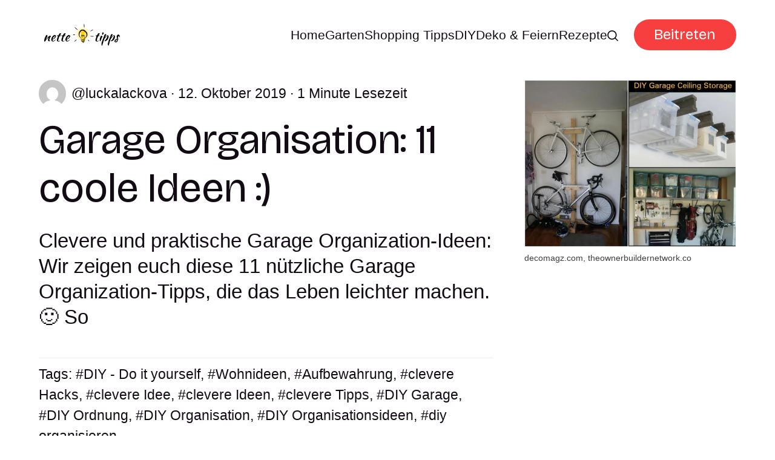

--- FILE ---
content_type: text/html; charset=utf-8
request_url: https://www.nettetipps.de/garage-organisation-11-praktische-ideen/
body_size: 7158
content:
<!DOCTYPE html>
<html lang="de">
	<head>
		<meta charset="utf-8">
		<meta http-equiv="X-UA-Compatible" content="IE=edge">
		<title>Garage Organisation: 11 coole Ideen :) - nettetipps.de</title>
		<meta name="HandheldFriendly" content="True">
		<meta name="viewport" content="width=device-width, initial-scale=1">
		<link rel="preconnect" href="https://fonts.googleapis.com"> 
<link rel="preconnect" href="https://fonts.gstatic.com" crossorigin>
<link rel="preload" as="style" href="https://fonts.googleapis.com/css2?family=Bricolage+Grotesque:opsz,wght@12..96,400;12..96,700&display=swap">
<link rel="stylesheet" href="https://fonts.googleapis.com/css2?family=Bricolage+Grotesque:opsz,wght@12..96,400;12..96,700&display=swap">
		<link rel="stylesheet" type="text/css" href="https://www.nettetipps.de/assets/css/screen.css?v=67e67b3763">
		<link rel="stylesheet" type="text/css" href="https://www.nettetipps.de/assets/css/post.css?v=67e67b3763">
		<script>
		/* getContrast.js
   		––––––––––––––––––––––––––––––––––––––––––––––––––––
   		Website : vanillajstoolkit.com/helpers/getcontrast
   		Authors : Chris Ferdinandi & Brian Suda
   		License : MIT
   		–––––––––––––––––––––––––––––––––––––––––––––––––––– */
		function getContrastBg(t){"use strict";return"#"===t.slice(0,1)&&(t=t.slice(1)),3===t.length&&(t=t.split("").map(function(t){return t+t}).join("")),128<=(299*parseInt(t.substr(0,2),16)+587*parseInt(t.substr(2,2),16)+114*parseInt(t.substr(4,2),16))/1e3?"is-light-bg":"is-dark-bg"}function getContrastAccent(t){"use strict";return"#"===t.slice(0,1)&&(t=t.slice(1)),3===t.length&&(t=t.split("").map(function(t){return t+t}).join("")),128<=(299*parseInt(t.substr(0,2),16)+587*parseInt(t.substr(2,2),16)+114*parseInt(t.substr(4,2),16))/1e3?"is-light-accent":"is-dark-accent"}
		</script>
		<style>
:root {
	--font-family-one: 'Bricolage Grotesque', sans-serif;
	--font-weight-one-regular: 400;
	--font-weight-one-bold: 700;

	--font-family-two: 'Bricolage Grotesque', sans-serif;
	--font-weight-two-regular: 400;
	--font-weight-two-bold: 700;

	--font-family-three: 'Bricolage Grotesque', sans-serif;
	--font-weight-three-regular: 400;
	--font-weight-three-bold: 700;

	--font-weight: 700;
}
</style>

		
		<meta name="description" content="Clevere und praktische Garage Organization-Ideen: Wir zeigen euch diese 11 nützliche Garage Organization-Tipps, die das Leben leichter machen. 🙂 So">
    <link rel="icon" href="https://www.nettetipps.de/content/images/size/w256h256/2024/06/garten-tipps-icon.png" type="image/png">
    <link rel="canonical" href="https://www.nettetipps.de/garage-organisation-11-praktische-ideen/">
    <meta name="referrer" content="no-referrer-when-downgrade">
    
    <meta property="og:site_name" content="Nette Tipps">
    <meta property="og:type" content="article">
    <meta property="og:title" content="Garage Organisation: 11 coole Ideen :) - nettetipps.de">
    <meta property="og:description" content="Clevere und praktische Garage Organization-Ideen: Wir zeigen euch diese 11 nützliche Garage Organization-Tipps, die das Leben leichter machen. 🙂 So … Continued">
    <meta property="og:url" content="https://www.nettetipps.de/garage-organisation-11-praktische-ideen/">
    <meta property="og:image" content="https://www.nettetipps.de/content/images/size/w1200/app/uploads/2019/10/befunky-collage-34.jpg">
    <meta property="article:published_time" content="2019-10-12T19:02:54.000Z">
    <meta property="article:modified_time" content="2022-06-02T19:24:32.000Z">
    <meta property="article:tag" content="DIY - Do it yourself">
    <meta property="article:tag" content="Wohnideen">
    <meta property="article:tag" content="Aufbewahrung">
    <meta property="article:tag" content="clevere Hacks">
    <meta property="article:tag" content="clevere Idee">
    <meta property="article:tag" content="clevere Ideen">
    <meta property="article:tag" content="clevere Tipps">
    <meta property="article:tag" content="DIY Garage">
    <meta property="article:tag" content="DIY Ordnung">
    <meta property="article:tag" content="DIY Organisation">
    <meta property="article:tag" content="DIY Organisationsideen">
    <meta property="article:tag" content="diy organisieren">
    
    <meta property="article:publisher" content="https://www.facebook.com/garten.nettetipps.de">
    <meta name="twitter:card" content="summary_large_image">
    <meta name="twitter:title" content="Garage Organisation: 11 coole Ideen :) - nettetipps.de">
    <meta name="twitter:description" content="Clevere und praktische Garage Organization-Ideen: Wir zeigen euch diese 11 nützliche Garage Organization-Tipps, die das Leben leichter machen. 🙂 So … Continued">
    <meta name="twitter:url" content="https://www.nettetipps.de/garage-organisation-11-praktische-ideen/">
    <meta name="twitter:image" content="https://www.nettetipps.de/content/images/size/w1200/app/uploads/2019/10/befunky-collage-34.jpg">
    <meta name="twitter:label1" content="Written by">
    <meta name="twitter:data1" content="luckalackova">
    <meta name="twitter:label2" content="Filed under">
    <meta name="twitter:data2" content="DIY - Do it yourself, Wohnideen, Aufbewahrung, clevere Hacks, clevere Idee, clevere Ideen, clevere Tipps, DIY Garage, DIY Ordnung, DIY Organisation, DIY Organisationsideen, diy organisieren">
    <meta name="twitter:site" content="@hausandgarten">
    <meta property="og:image:width" content="1200">
    <meta property="og:image:height" content="948">
    
    <script type="application/ld+json">
{
    "@context": "https://schema.org",
    "@type": "Article",
    "publisher": {
        "@type": "Organization",
        "name": "Nette Tipps",
        "url": "https://www.nettetipps.de/",
        "logo": {
            "@type": "ImageObject",
            "url": "https://www.nettetipps.de/content/images/2024/06/nettetipps-2.png"
        }
    },
    "author": {
        "@type": "Person",
        "name": "luckalackova",
        "image": {
            "@type": "ImageObject",
            "url": "https://secure.gravatar.com/avatar/4480ac8a95084908ff40a76ea43045d4?s=3000&d=mm&r=g",
            "width": 1200,
            "height": 1200
        },
        "url": "https://www.nettetipps.de/author/luckalackova/",
        "sameAs": []
    },
    "headline": "Garage Organisation: 11 coole Ideen :) - nettetipps.de",
    "url": "https://www.nettetipps.de/garage-organisation-11-praktische-ideen/",
    "datePublished": "2019-10-12T19:02:54.000Z",
    "dateModified": "2022-06-02T19:24:32.000Z",
    "image": {
        "@type": "ImageObject",
        "url": "https://www.nettetipps.de/content/images/size/w1200/app/uploads/2019/10/befunky-collage-34.jpg",
        "width": 1200,
        "height": 948
    },
    "keywords": "DIY - Do it yourself, Wohnideen, Aufbewahrung, clevere Hacks, clevere Idee, clevere Ideen, clevere Tipps, DIY Garage, DIY Ordnung, DIY Organisation, DIY Organisationsideen, diy organisieren",
    "description": "Clevere und praktische Garage Organization-Ideen: Wir zeigen euch diese 11 nützliche Garage Organization-Tipps, die das Leben leichter machen. 🙂 So",
    "mainEntityOfPage": "https://www.nettetipps.de/garage-organisation-11-praktische-ideen/"
}
    </script>

    <meta name="generator" content="Ghost 6.13">
    <link rel="alternate" type="application/rss+xml" title="Nette Tipps" href="https://www.nettetipps.de/rss/">
    <script defer src="https://cdn.jsdelivr.net/ghost/portal@~2.56/umd/portal.min.js" data-i18n="true" data-ghost="https://www.nettetipps.de/" data-key="1e50fa6d71469fcd01669596ec" data-api="https://nette-tipps.ghost.io/ghost/api/content/" data-locale="de" crossorigin="anonymous"></script><style id="gh-members-styles">.gh-post-upgrade-cta-content,
.gh-post-upgrade-cta {
    display: flex;
    flex-direction: column;
    align-items: center;
    font-family: -apple-system, BlinkMacSystemFont, 'Segoe UI', Roboto, Oxygen, Ubuntu, Cantarell, 'Open Sans', 'Helvetica Neue', sans-serif;
    text-align: center;
    width: 100%;
    color: #ffffff;
    font-size: 16px;
}

.gh-post-upgrade-cta-content {
    border-radius: 8px;
    padding: 40px 4vw;
}

.gh-post-upgrade-cta h2 {
    color: #ffffff;
    font-size: 28px;
    letter-spacing: -0.2px;
    margin: 0;
    padding: 0;
}

.gh-post-upgrade-cta p {
    margin: 20px 0 0;
    padding: 0;
}

.gh-post-upgrade-cta small {
    font-size: 16px;
    letter-spacing: -0.2px;
}

.gh-post-upgrade-cta a {
    color: #ffffff;
    cursor: pointer;
    font-weight: 500;
    box-shadow: none;
    text-decoration: underline;
}

.gh-post-upgrade-cta a:hover {
    color: #ffffff;
    opacity: 0.8;
    box-shadow: none;
    text-decoration: underline;
}

.gh-post-upgrade-cta a.gh-btn {
    display: block;
    background: #ffffff;
    text-decoration: none;
    margin: 28px 0 0;
    padding: 8px 18px;
    border-radius: 4px;
    font-size: 16px;
    font-weight: 600;
}

.gh-post-upgrade-cta a.gh-btn:hover {
    opacity: 0.92;
}</style>
    <script defer src="https://cdn.jsdelivr.net/ghost/sodo-search@~1.8/umd/sodo-search.min.js" data-key="1e50fa6d71469fcd01669596ec" data-styles="https://cdn.jsdelivr.net/ghost/sodo-search@~1.8/umd/main.css" data-sodo-search="https://nette-tipps.ghost.io/" data-locale="de" crossorigin="anonymous"></script>
    
    <link href="https://www.nettetipps.de/webmentions/receive/" rel="webmention">
    <script defer src="/public/cards.min.js?v=67e67b3763"></script>
    <link rel="stylesheet" type="text/css" href="/public/cards.min.css?v=67e67b3763">
    <script defer src="/public/member-attribution.min.js?v=67e67b3763"></script>
    <script defer src="/public/ghost-stats.min.js?v=67e67b3763" data-stringify-payload="false" data-datasource="analytics_events" data-storage="localStorage" data-host="https://www.nettetipps.de/.ghost/analytics/api/v1/page_hit"  tb_site_uuid="6f75c257-9279-4729-b946-4cfe1dd9f103" tb_post_uuid="953a7b9c-2ccf-46db-bb1f-024e8fe99090" tb_post_type="post" tb_member_uuid="undefined" tb_member_status="undefined"></script><style>:root {--ghost-accent-color: #f63f3e;}</style>
    <script async src="https://securepubads.g.doubleclick.net/tag/js/gpt.js"></script>
<script type="module" src="https://cdn.nuload.net/nettetipps_de/ad.js"></script>
		
	</head>
	<body class="post-template tag-diy-do-it-yourself tag-wohnideen tag-aufbewahrung tag-clevere-hacks tag-clevere-idee tag-clevere-ideen tag-clevere-tipps tag-diy-garage tag-diy-ordnung tag-diy-organisation tag-diy-organisationsideen tag-diy-organisieren tag-hash-wp tag-hash-wp-post tag-hash-import-2024-05-28-15-29">
		<script>!function(){"use strict";const t=document.body,e=getComputedStyle(t).getPropertyValue("--ghost-bg-color").trim();e&&t.classList.add(getContrastBg(e))}(),function(){"use strict";const t=document.body,e=getComputedStyle(t).getPropertyValue("--ghost-accent-color").trim();e&&t.classList.add(getContrastAccent(e))}();</script>
		<header class="header-section">
	<div class="header-wrap">
		<div class="header-logo g-logo is-header">	<a href="https://www.nettetipps.de"><img src="https://www.nettetipps.de/content/images/2024/06/nettetipps-2.png" alt="Nette Tipps home"></a>
</div>
		<div class="header-content">
			<span class="header-search is-desktop" data-ghost-search><svg role="img" viewBox="0 0 24 24" xmlns="http://www.w3.org/2000/svg"><path d="M16.877 18.456l5.01 5.011c.208.197.484.308.771.308a1.118 1.118 0 00.809-1.888l-5.011-5.01c3.233-4.022 2.983-9.923-.746-13.654l-.291-.29a.403.403 0 00-.095-.075C13.307-.77 7.095-.649 3.223 3.223c-3.997 3.998-3.997 10.489 0 14.485 3.731 3.731 9.633 3.981 13.654.748zm-.784-13.617a7.96 7.96 0 010 11.254 7.961 7.961 0 01-11.253 0 7.96 7.96 0 010-11.254 7.961 7.961 0 0111.253 0z"/></svg>Ideen suchen</span>
			<input class="header-toggle" id="toggle" type="checkbox">
			<label for="toggle">
				<span>
					<span class="bar"></span>
					<span class="bar"></span>
					<span class="bar"></span>
				</span>
			</label>
			<span class="header-search is-mobile" data-ghost-search><svg role="img" viewBox="0 0 24 24" xmlns="http://www.w3.org/2000/svg"><path d="M16.877 18.456l5.01 5.011c.208.197.484.308.771.308a1.118 1.118 0 00.809-1.888l-5.011-5.01c3.233-4.022 2.983-9.923-.746-13.654l-.291-.29a.403.403 0 00-.095-.075C13.307-.77 7.095-.649 3.223 3.223c-3.997 3.998-3.997 10.489 0 14.485 3.731 3.731 9.633 3.981 13.654.748zm-.784-13.617a7.96 7.96 0 010 11.254 7.961 7.961 0 01-11.253 0 7.96 7.96 0 010-11.254 7.961 7.961 0 0111.253 0z"/></svg></span>
			<nav class="header-nav"><ul>
	<li class="g-font-xxs"><a href="https://www.nettetipps.de/">Home</a></li>
	<li class="g-font-xxs"><a href="https://www.nettetipps.de/tag/garten/">Garten</a></li>
	<li class="g-font-xxs"><a href="https://www.nettetipps.de/tag/shopping-tipps/">Shopping Tipps</a></li>
	<li class="g-font-xxs"><a href="https://www.nettetipps.de/tag/diy-do-it-yourself/">DIY</a></li>
	<li class="g-font-xxs"><a href="https://www.nettetipps.de/tag/deko-feiern/">Deko &amp; Feiern</a></li>
	<li class="g-font-xxs"><a href="https://www.nettetipps.de/tag/rezepte/">Rezepte</a></li>
	
	<li class="header-search is-desktop-icon" data-ghost-search><svg role="img" viewBox="0 0 24 24" xmlns="http://www.w3.org/2000/svg"><path d="M16.877 18.456l5.01 5.011c.208.197.484.308.771.308a1.118 1.118 0 00.809-1.888l-5.011-5.01c3.233-4.022 2.983-9.923-.746-13.654l-.291-.29a.403.403 0 00-.095-.075C13.307-.77 7.095-.649 3.223 3.223c-3.997 3.998-3.997 10.489 0 14.485 3.731 3.731 9.633 3.981 13.654.748zm-.784-13.617a7.96 7.96 0 010 11.254 7.961 7.961 0 01-11.253 0 7.96 7.96 0 010-11.254 7.961 7.961 0 0111.253 0z"/></svg></li>
</ul>
<ul><li class="header-login is-signup"><a 		href="javascript:" data-portal="signup"
 class="g-btn">Beitreten</a></li>
</ul>
</nav>
	</div>
</div>
</header>		<main class="g-grid-template g-child-site">
			<progress class="post-progress"></progress>
<article class="post-section g-grid-template g-parent-full g-child-site">
	
<div class="hero-section g-grid">
	<div class="g-content">
		<small class="hero-meta g-label g-font-xs"><a href="/author/luckalackova/" class="g-img-inline"><picture><source srcset="https://secure.gravatar.com/avatar/4480ac8a95084908ff40a76ea43045d4?s&#x3D;3000&amp;d&#x3D;mm&amp;r&#x3D;g 300w" sizes="(max-width:480px) 300px" type="image/webp"><img srcset="https://secure.gravatar.com/avatar/4480ac8a95084908ff40a76ea43045d4?s&#x3D;3000&amp;d&#x3D;mm&amp;r&#x3D;g 300w" sizes="(max-width:480px) 300px" src="https://secure.gravatar.com/avatar/4480ac8a95084908ff40a76ea43045d4?s&#x3D;3000&amp;d&#x3D;mm&amp;r&#x3D;g"  alt=""></picture><span class="suffix-author">luckalackova</span></a> <span>12. Oktober 2019</span> <span>1 Minute Lesezeit</span></small>
		<h1 class="g-font-xl">Garage Organisation: 11 coole Ideen :)</h1>
		<p class="hero-excerpt g-font-m">Clevere und praktische Garage Organization-Ideen: Wir zeigen euch diese 11 nützliche Garage Organization-Tipps, die das Leben leichter machen. 🙂 So</p>
		<div class="hero-tags g-font-xs">
			<span>Tags:</span> <a href="/tag/diy-do-it-yourself/" class="suffix-tag">DIY - Do it yourself</a>, 
<a href="/tag/wohnideen/" class="suffix-tag">Wohnideen</a>, 
<a href="/tag/aufbewahrung/" class="suffix-tag">Aufbewahrung</a>, 
<a href="/tag/clevere-hacks/" class="suffix-tag">clevere Hacks</a>, 
<a href="/tag/clevere-idee/" class="suffix-tag">clevere Idee</a>, 
<a href="/tag/clevere-ideen/" class="suffix-tag">clevere Ideen</a>, 
<a href="/tag/clevere-tipps/" class="suffix-tag">clevere Tipps</a>, 
<a href="/tag/diy-garage/" class="suffix-tag">DIY Garage</a>, 
<a href="/tag/diy-ordnung/" class="suffix-tag">DIY Ordnung</a>, 
<a href="/tag/diy-organisation/" class="suffix-tag">DIY Organisation</a>, 
<a href="/tag/diy-organisationsideen/" class="suffix-tag">DIY Organisationsideen</a>, 
<a href="/tag/diy-organisieren/" class="suffix-tag">diy organisieren</a>
		</div>
	</div>
	<figure class="hero-image">
		<div class="g-img">
			<picture>
	<source srcset="/content/images/size/w300/format/webp/app/uploads/2019/10/befunky-collage-34.jpg 300w,
					/content/images/size/w600/format/webp/app/uploads/2019/10/befunky-collage-34.jpg 600w,
					/content/images/size/w1200/format/webp/app/uploads/2019/10/befunky-collage-34.jpg 1200w"
	sizes="(max-width:480px) 300px, (max-width:768px) 600px, 1200px"
	type="image/webp">
	<img srcset="/content/images/size/w300/app/uploads/2019/10/befunky-collage-34.jpg 300w,
				 /content/images/size/w600/app/uploads/2019/10/befunky-collage-34.jpg 600w,
				 /content/images/size/w1200/app/uploads/2019/10/befunky-collage-34.jpg 1200w"
	sizes="(max-width:480px) 300px, (max-width:768px) 600px, 1200px"
	src="/content/images/size/w1200/app/uploads/2019/10/befunky-collage-34.jpg"
	loading="lazy"
	alt="Garage Organisation: 11 coole Ideen :)">
</picture>					</div>
		<figcaption>decomagz.com, theownerbuildernetwork.co</figcaption>
	</figure>
</div>
	<div class="post-content g-grid-template g-parent-full g-child-regular">
        <div id="div-gpt-in-article-1"></div>
		<p>Clevere und praktische Garage Organization-Ideen: Wir zeigen euch diese 11 nützliche Garage Organization-Tipps, die das Leben leichter machen. 🙂 So einfach und kreativ könnt Ihr mehr Platz in eurem eurer Garage schaffen. Lasst euch inspirieren. 😉</p>
         <div class="container">
            <div class="flex-row items-center items-space-between mb-32">
                <h3 class="gal-header">Gratis Fotogalerie in diesem Artikel 📷</h3>
                <img class="arrow-icon" src="https://www.nettetipps.de/assets/img/arrow-right.svg?v=67e67b3763"></img>
            </div>
            <div class="grid-container mb-32">
                <a class="grid-item img-bg-center-cover gallery-item-1 " href="https://nettetipps.de/photogallery/garage-organisation-11-praktische-ideen/">
                </a>
                 <a class="grid-item img-bg-center-cover gallery-item-2" href="https://nettetipps.de/photogallery/garage-organisation-11-praktische-ideen/">
                </a>
                <a class="grid-item img-bg-center-cover gallery-item-3" href="https://nettetipps.de/photogallery/garage-organisation-11-praktische-ideen/">
                </a>
                 <a class="grid-item img-bg-center-cover gallery-item-4" href="https://nettetipps.de/photogallery/garage-organisation-11-praktische-ideen/">
                </a>
                 <a class="grid-item img-bg-center-cover gallery-item-5" href="https://nettetipps.de/photogallery/garage-organisation-11-praktische-ideen/">
                </a>
                <a class="grid-item img-bg-center-cover gallery-item-6 flex-row items-center" href="https://nettetipps.de/photogallery/garage-organisation-11-praktische-ideen/">
                    <img class="questionmark-icon" src="https://www.nettetipps.de/assets/img/question-mark.svg?v=67e67b3763" alt="Icon description"></img>
                </a>
            </div>
            <div class="mt-16 flex-row items-center">
                <a class="gallery-btn" href="https://nettetipps.de/photogallery/garage-organisation-11-praktische-ideen/">
                    <button class="subscribe-btn g-btn small-text">Alle Bilder ansehen</button>
                </a>
            </div>
        </div>
        <div id="div-gpt-in-article-3"></div>
		<div class="post-share">
	<div>
		<a href="https://twitter.com/intent/tweet?text=Garage%20Organisation%3A%2011%20coole%20Ideen%20%3A)&amp;url=https://www.nettetipps.de/garage-organisation-11-praktische-ideen/" target="_blank" rel="noopener" aria-label="Share on Twitter"><svg role="img" viewBox="0 0 24 24" xmlns="http://www.w3.org/2000/svg"><path d="M18.901 1.153h3.68l-8.04 9.19L24 22.846h-7.406l-5.8-7.584-6.638 7.584H.474l8.6-9.83L0 1.154h7.594l5.243 6.932ZM17.61 20.644h2.039L6.486 3.24H4.298Z"/></svg></a>
		<a href="https://www.facebook.com/sharer/sharer.php?u=https://www.nettetipps.de/garage-organisation-11-praktische-ideen/" target="_blank" rel="noopener" aria-label="Share on Facebook"><svg role="img" viewBox="0 0 24 24" xmlns="http://www.w3.org/2000/svg"><path d="M23.9981 11.9991C23.9981 5.37216 18.626 0 11.9991 0C5.37216 0 0 5.37216 0 11.9991C0 17.9882 4.38789 22.9522 10.1242 23.8524V15.4676H7.07758V11.9991H10.1242V9.35553C10.1242 6.34826 11.9156 4.68714 14.6564 4.68714C15.9692 4.68714 17.3424 4.92149 17.3424 4.92149V7.87439H15.8294C14.3388 7.87439 13.8739 8.79933 13.8739 9.74824V11.9991H17.2018L16.6698 15.4676H13.8739V23.8524C19.6103 22.9522 23.9981 17.9882 23.9981 11.9991Z"/></svg></a>
		<a href="https://www.linkedin.com/shareArticle?mini=true&amp;title=Garage%20Organisation%3A%2011%20coole%20Ideen%20%3A)&amp;url=https://www.nettetipps.de/garage-organisation-11-praktische-ideen/" target="_blank" rel="noopener" aria-label="Share on Linkedin"><svg role="img" viewBox="0 0 24 24" xmlns="http://www.w3.org/2000/svg"><path d="M20.447 20.452h-3.554v-5.569c0-1.328-.027-3.037-1.852-3.037-1.853 0-2.136 1.445-2.136 2.939v5.667H9.351V9h3.414v1.561h.046c.477-.9 1.637-1.85 3.37-1.85 3.601 0 4.267 2.37 4.267 5.455v6.286zM5.337 7.433c-1.144 0-2.063-.926-2.063-2.065 0-1.138.92-2.063 2.063-2.063 1.14 0 2.064.925 2.064 2.063 0 1.139-.925 2.065-2.064 2.065zm1.782 13.019H3.555V9h3.564v11.452zM22.225 0H1.771C.792 0 0 .774 0 1.729v20.542C0 23.227.792 24 1.771 24h20.451C23.2 24 24 23.227 24 22.271V1.729C24 .774 23.2 0 22.222 0h.003z"/></svg></a>
		<a href="javascript:" class="is-link" data-clipboard-target="#copy-link" aria-label="Copy link"><svg role="img" viewBox="0 0 33 24" xmlns="http://www.w3.org/2000/svg"><path d="M27.3999996,13.4004128 L21.7999996,13.4004128 L21.7999996,19 L18.9999996,19 L18.9999996,13.4004128 L13.3999996,13.4004128 L13.3999996,10.6006192 L18.9999996,10.6006192 L18.9999996,5 L21.7999996,5 L21.7999996,10.6006192 L27.3999996,10.6006192 L27.3999996,13.4004128 Z M12,20.87 C7.101,20.87 3.13,16.898 3.13,12 C3.13,7.102 7.101,3.13 12,3.13 C12.091,3.13 12.181,3.139 12.272,3.142 C9.866,5.336 8.347,8.487 8.347,12 C8.347,15.512 9.866,18.662 12.271,20.857 C12.18,20.859 12.091,20.87 12,20.87 Z M20.347,0 C18.882,0 17.484,0.276 16.186,0.756 C14.882,0.271 13.473,0 12,0 C5.372,0 0,5.373 0,12 C0,18.628 5.372,24 12,24 C13.471,24 14.878,23.726 16.181,23.242 C17.481,23.724 18.88,24 20.347,24 C26.975,24 32.347,18.628 32.347,12 C32.347,5.373 26.975,0 20.347,0 Z"/></svg></a>
		<small class="g-font-xxxxs">Der Link wurde kopiert!</small>
	</div>
	<input type="text" value="https://www.nettetipps.de/garage-organisation-11-praktische-ideen/" id="copy-link" aria-label="Copy link input">
</div>			</div>
</article>
<aside class="navigation-section g-grid">
	<div class="is-newer">
		<small class="g-label g-font-s">Neuerer Beitrag</small>
		<h3 class="g-font-l"><a href="/gartenideen-fuer-innen-10-gemuese-im-topf-anbauen/">Gemüse im Topf anbauen (Gartenideen für innen)</a></h3>
	</div>
	<div class="is-older">
		<small class="g-label g-font-s">Älterer Beitrag</small>
		<h3 class="g-font-l"><a href="/basteln-mit-tannenzapfen-18-tolle-diy-ideen-fuer-kinder/">Basteln mit Tannenzapfen – 18 kreative Diy Ideen für Kinder :)</a></h3>
	</div>
</aside><div class="g-label g-grid">
	<small class="g-font-s">Als Nächstes für Sie</small>
	<small class="g-font-s">2 Minuten Lesezeit</small>
</div>
<div class="recommended-section g-grid-template g-bg g-parent-full g-child-site">
	
<div class="hero-section g-grid get-contrast">
	<div class="g-content">
		<small class="hero-meta g-label g-font-xs"><a href="/author/radka/" class="g-img-inline"><picture><source srcset="https://secure.gravatar.com/avatar/463d1880a54339ed88bee8654d697d14?s&#x3D;3000&amp;d&#x3D;mm&amp;r&#x3D;g 300w" sizes="(max-width:480px) 300px" type="image/webp"><img srcset="https://secure.gravatar.com/avatar/463d1880a54339ed88bee8654d697d14?s&#x3D;3000&amp;d&#x3D;mm&amp;r&#x3D;g 300w" sizes="(max-width:480px) 300px" src="https://secure.gravatar.com/avatar/463d1880a54339ed88bee8654d697d14?s&#x3D;3000&amp;d&#x3D;mm&amp;r&#x3D;g"  alt=""></picture><span class="suffix-author">radka</span></a> <span>6. April 2024</span></small>
		<h2 class="g-font-xl"><a href="/abenteuerspielplatz-fuer-kinder-selber-bauen-guenstig-und-originell-01-01/">Einfachen und billigen Spielplatz für Kinder selber bauen</a></h2>
		<p class="hero-excerpt g-font-m">Es wird immer wichtiger, dass unsere Kinder viel Zeit draußen im Freien verbringen statt den ganzen Tag mit Smartphones zu</p>
	</div>
	<figure class="hero-image">
		<div class="g-img">
			<picture>
	<source srcset="/content/images/size/w300/format/webp/app/uploads/2019/03/screenshot-2022-04-08-at-10.16.41.png 300w,
					/content/images/size/w600/format/webp/app/uploads/2019/03/screenshot-2022-04-08-at-10.16.41.png 600w,
					/content/images/size/w1200/format/webp/app/uploads/2019/03/screenshot-2022-04-08-at-10.16.41.png 1200w"
	sizes="(max-width:480px) 300px, (max-width:768px) 600px, 1200px"
	type="image/webp">
	<img srcset="/content/images/size/w300/app/uploads/2019/03/screenshot-2022-04-08-at-10.16.41.png 300w,
				 /content/images/size/w600/app/uploads/2019/03/screenshot-2022-04-08-at-10.16.41.png 600w,
				 /content/images/size/w1200/app/uploads/2019/03/screenshot-2022-04-08-at-10.16.41.png 1200w"
	sizes="(max-width:480px) 300px, (max-width:768px) 600px, 1200px"
	src="/content/images/size/w1200/app/uploads/2019/03/screenshot-2022-04-08-at-10.16.41.png"
	loading="lazy"
	alt="Einfachen und billigen Spielplatz für Kinder selber bauen">
</picture>					</div>
		<figcaption><span style="white-space: pre-wrap;">imgur.com</span></figcaption>
	</figure>
</div>
	<div class="g-grid-template g-child-regular">
		<a href="/abenteuerspielplatz-fuer-kinder-selber-bauen-guenstig-und-originell-01-01/" class="auto-btn contrast-btn g-btn">Lesen Sie den Beitrag weiter</a>
		<small class="g-question get-contrast g-font-xxxxs">Oder sehen Sie alle Beiträge von <a href="/tag/diy-do-it-yourself/" class="suffix-tag">DIY - Do it yourself</a></small>
	</div>
</div>
<div class="subscribe-section g-grid-template g-parent-full g-child-site is-cover" style="background-image:url(/content/images/size/w1600/2024/06/maxim-berg-sURsAcl9eQQ-unsplash.jpg)">
	<form data-members-form="subscribe" data-members-autoredirect="false" class="subscribe-wrap g-grid">
		<div class="subscribe-content">
			<small class="g-label g-font-s">Newsletter</small>
			<input data-members-email type="email" placeholder="Geben Sie Ihre E-Mail-Adresse ein" aria-label="Geben Sie Ihre E-Mail-Adresse ein" class="g-font-l" required>
		</div>
		<div>
			<button type="submit" class="subscribe-btn g-btn">Abonnieren</button>
		</div>
	</form>
	<div class="subscribe-alert">
		<span class="alert-loading g-alert g-font-xxxxs">Wir bearbeiten Ihre Anfrage...</span>
		<span class="alert-success g-alert g-font-xxxxs">Bitte überprüfen Sie Ihren Posteingang und klicken Sie auf den Link, um Ihr Abonnement zu bestätigen.</span>
		<span class="alert-error g-alert g-font-xxxxs">Beim Senden der E-Mail ist ein Fehler aufgetreten</span>
	</div>
</div>


		</main>
		<footer class="footer-section g-grid-template g-child-site">
	<div class="footer-wrap">
		<div class="footer-content">
			<div>
				<div class="footer-logo g-logo is-footer">	<a href="https://www.nettetipps.de"><img src="https://www.nettetipps.de/content/images/2024/06/nettetipps-2.png" alt="Nette Tipps home"></a>
</div>
				<p class="footer-description g-font-s">Nettetipps - Ihre Quelle für Haus und Gartengestaltungsideen</p>
			</div>
			<ul class="footer-social">
				<li><a href="https://www.facebook.com/garten.nettetipps.de" target="_blank" rel="noopener" aria-label="link Facebook"><svg role="img" viewBox="0 0 24 24" xmlns="http://www.w3.org/2000/svg"><path d="M23.9981 11.9991C23.9981 5.37216 18.626 0 11.9991 0C5.37216 0 0 5.37216 0 11.9991C0 17.9882 4.38789 22.9522 10.1242 23.8524V15.4676H7.07758V11.9991H10.1242V9.35553C10.1242 6.34826 11.9156 4.68714 14.6564 4.68714C15.9692 4.68714 17.3424 4.92149 17.3424 4.92149V7.87439H15.8294C14.3388 7.87439 13.8739 8.79933 13.8739 9.74824V11.9991H17.2018L16.6698 15.4676H13.8739V23.8524C19.6103 22.9522 23.9981 17.9882 23.9981 11.9991Z"/></svg></a></li>
				<li><a href="https://x.com/hausandgarten" target="_blank" rel="noopener" aria-label="link X"><svg role="img" viewBox="0 0 24 24" xmlns="http://www.w3.org/2000/svg"><path d="M18.901 1.153h3.68l-8.04 9.19L24 22.846h-7.406l-5.8-7.584-6.638 7.584H.474l8.6-9.83L0 1.154h7.594l5.243 6.932ZM17.61 20.644h2.039L6.486 3.24H4.298Z"/></svg></a></li>
				
							</ul>
		</div>
		<ul class="footer-columns">
			<li class="footer-item"><h3 class="g-font-m">Links</h3><ul>
<li class="g-font-xxs"><a href="#/portal/">Sign up</a></li>
</ul></li>

		</ul>
	</div>
	<div class="g-font-xxxxs">
		&copy;<a href="https://www.nettetipps.de"> Nette Tipps</a> 2026. Veröffentlicht mit <a href="https://ghost.org" target="_blank" rel="noopener noreferrer">Ghost</a> und <a href="https://fueko.net" target="_blank" rel="noopener">Myoan</a>.
	</div>
</footer>		<script src="https://www.nettetipps.de/assets/js/global.js?v=67e67b3763"></script>
		<script defer src="https://www.nettetipps.de/assets/js/post.js?v=67e67b3763"></script>
		
		
	</body>
</html>

--- FILE ---
content_type: text/html; charset=utf-8
request_url: https://www.google.com/recaptcha/api2/aframe
body_size: 267
content:
<!DOCTYPE HTML><html><head><meta http-equiv="content-type" content="text/html; charset=UTF-8"></head><body><script nonce="A-PYn8Uck4SLSMd1wBoqrw">/** Anti-fraud and anti-abuse applications only. See google.com/recaptcha */ try{var clients={'sodar':'https://pagead2.googlesyndication.com/pagead/sodar?'};window.addEventListener("message",function(a){try{if(a.source===window.parent){var b=JSON.parse(a.data);var c=clients[b['id']];if(c){var d=document.createElement('img');d.src=c+b['params']+'&rc='+(localStorage.getItem("rc::a")?sessionStorage.getItem("rc::b"):"");window.document.body.appendChild(d);sessionStorage.setItem("rc::e",parseInt(sessionStorage.getItem("rc::e")||0)+1);localStorage.setItem("rc::h",'1769103888697');}}}catch(b){}});window.parent.postMessage("_grecaptcha_ready", "*");}catch(b){}</script></body></html>

--- FILE ---
content_type: text/css; charset=UTF-8
request_url: https://www.nettetipps.de/assets/css/screen.css?v=67e67b3763
body_size: 9668
content:
/* //////////////////////////////////////////////////////////////////////////

   Myoan 1.1.1, CSS Part I

   //////////////////////////////////////////////////////////////////////////
    
   I. Customize
   |
   ├─ Global settings
   ├─ Fonts
   ├─ Colors
   ├─ Light version
   ├─ Sepia version
   ├─ Dark version
   └─ Secondary logo

   II. 3rd party scripts
   |
   ├─ Normalize.css
   ├─ lightense-images.js
   └─ Progress bar

   III. Theme
   |
   ├─ 1.Global
   ├─ 2.Header
   ├─ 3.Hero
   ├─ 4.Subscribe
   ├─ 5.Tiers
   ├─ 6.FAQs
   ├─ 7.Loop
   ├─ 8.Pagination
   ├─ 9.Author & Tag page
   ├─ 10.Footer
   ├─ 11.Error page
   ├─ 12.Signup, Signin & Contact page
   └─ 13.Recommendations, Authors & Tags page
   
   //////////////////////////////////////////////////////////////////////////

   I. Customize

   ////////////////////////////////////////////////////////////////////////// */

:root {

   /* Global settings
   –––––––––––––––––––––––––––––––––––––––––––––––––––– */ 

   /* Logo */
   --height-logo-header: 40px;
   --height-logo-footer: 40px;
   --height-logo-mobile-header: 34px;
   --height-logo-mobile-footer: 34px;

   /* Gap */
   --grid-gap: 4vw;
   --site-gap: 5vw;

   /* Radius */
   --radius: 10px;

   /* Switch */
   --switch-size: 48px;

   /* Cover opacity */
   --opacity-cover: 40%;

   /* Content */
   --site-width: 1730px;
   --wide-width: 1100px;
   --regular-width: 800px;

   --full: minmax(var(--site-gap), 1fr);
   --site: minmax(0, calc((var(--site-width) - var(--wide-width)) / 2));
   --wide: minmax(0, calc((var(--wide-width) - var(--regular-width)) / 2));
   --regular: min(var(--regular-width), 100% - var(--site-gap) * 2);
   
   --grid-template-columns: [full-start] var(--full) [site-start] var(--site) [wide-start] var(--wide) [regular-start] var(--regular) [regular-end] var(--wide) [wide-end] var(--site) [site-end] var(--full) [full-end];

   /* Fonts
   –––––––––––––––––––––––––––––––––––––––––––––––––––– */
   --font-family-general: -apple-system, BlinkMacSystemFont, 'Segoe UI', Roboto, Oxygen, Ubuntu, Cantarell, 'Fira Sans', 'Droid Sans', 'Helvetica Neue', sans-serif;
   --font-weight-general-regular: 400;
   --font-weight-general-bold: 700;

   --font-family-one: var(--font-family-general);
   --font-weight-one-regular: var(--font-weight-general-regular);
   --font-weight-one-bold: var(--font-weight-general-bold);

   --font-family-two: var(--font-family-general);
   --font-weight-two-regular: var(--font-weight-general-regular);
   --font-weight-two-bold: var(--font-weight-general-bold);

   --font-family-three: var(--font-family-general);
   --font-weight-three-regular: var(--font-weight-general-regular);
   --font-weight-three-bold: var(--font-weight-general-bold);

   --font-family-post-content: var(--font-family-general);
   --font-weight-post-content-regular: var(--font-weight-general-regular);
   --font-weight-post-content-bold: var(--font-weight-general-bold);

/* Fonts size
   –––––––––––––––––––––––––––––––––––––––––––––––––––– */
   --font-size-xxl: clamp(10rem var(--font-scale, + 0rem), 4.9vw + 7.7rem var(--font-scale, + 0rem), 17rem var(--font-scale, + 0rem));
   --font-size-xl: clamp(3.8rem var(--font-scale, + 0rem), 3.6vw + 2.1rem var(--font-scale, + 0rem), 9rem var(--font-scale, + 0rem));
   --font-size-l: clamp(3rem var(--font-scale, + 0rem), 2.1vw + 2rem var(--font-scale, + 0rem), 6rem var(--font-scale, + 0rem));
   --font-size-m: clamp(2.2rem, 1.3vw + 1.6rem, 4rem);
   --font-size-s: clamp(1.8rem, .8vw + 1.4rem, 3rem);
   --font-size-xs: clamp(1.8rem, .6vw + 1.5rem, 2.6rem);
   --font-size-xxs: clamp(1.8rem, .3vw + 1.7rem, 2.2rem);
   --font-size-xxxs: clamp(1.8rem, .1vw + 1.7rem, 2rem);

   --font-size-button: clamp(2rem, 1.4vw + 1.3rem, 4rem);
   --font-size-logo: clamp(3.2rem var(--font-scale, + 0rem), .4vw + 3rem var(--font-scale, + 0rem), 3.8rem var(--font-scale, + 0rem));
   --font-size-post: clamp(1.8rem, .4vw + 1.6rem, 2.4rem);

   /* Light version
   –––––––––––––––––––––––––––––––––––––––––––––––––––– */
   --color-font-one: #120b14;
   --color-font-two: #f8f6f5;
   --color-font-black: #120b14;
   --color-font-white: #fff;

   --color-one: #120b14;
   --color-two: #f1efef;
   --color-three: #f8f6f5;
   --color-four: #120b14;
   --color-five: #f1efef;

   --color-body: #fff;
   --color-white: #f8f6f5;
   --color-black: #120b14;
   --color-border: #ededed;
   
   --ghost-accent-color: #ff4d82;
}

/* Sepia version
   –––––––––––––––––––––––––––––––––––––––––––––––––––– */
.sepia-mode {
   --color-font-one: #1e1e1e;
   --color-font-two: #f1efe3;
   --color-font-black: #1e1e1e;
   --color-font-white: #f1efe3;
   --color-one: #1e1e1e;
   --color-two: #f0ece2;
   --color-three: #f4f1e6;
   --color-four: #1e1e1e;
   --color-five: #f0ece2;
   --color-body: #fdf8ed;
   --color-white: #fdf8ed;
   --color-black: #1e1e1e;
   --color-border: #eae6dc;
}

/* Dark version
   –––––––––––––––––––––––––––––––––––––––––––––––––––– */
.dark-mode {
   --color-font-one: #fafafa;
   --color-font-two: #11131d;
   --color-font-black: #11131d;
   --color-font-white: #fafafa;
   --color-one: #fafafa;
   --color-two: #f6f6f8;
   --color-three: #171923;
   --color-four: #1c1e27;
   --color-five: #1c1e27;
   --color-body: #11131d;
   --color-white: #f6f6f8;
   --color-black: #11131d;
   --color-border: #2b2e36;
}

/* Auto dark version
   –––––––––––––––––––––––––––––––––––––––––––––––––––– */
@media (prefers-color-scheme:dark) {
   .auto-dark-mode {
      --color-font-one: #fafafa;
      --color-font-two: #11131d;
      --color-font-black: #11131d;
      --color-font-white: #fafafa;
      --color-one: #fafafa;
      --color-two: #f6f6f8;
      --color-three: #171923;
      --color-four: #1c1e27;
      --color-five: #1c1e27;
      --color-body: #11131d;
      --color-white: #f6f6f8;
      --color-black: #11131d;
      --color-border: #2b2e36;
   }

   .auto-dark-mode.sepia-mode {
      --color-font-one: #f1efe3;
      --color-font-white: #f1efe3;
      --color-one: #f1efe3;
      --color-two: #f0ece2;
   }

}

/* Secondary logo
   –––––––––––––––––––––––––––––––––––––––––––––––––––– */
@media (prefers-color-scheme:dark) {
   .auto-dark-mode a.is-dark + a {
      display: none;
   }
}

@media (prefers-color-scheme:light) {
   .auto-dark-mode a.is-dark {
      display: none;
   }
}

/* //////////////////////////////////////////////////////////////////////////

   II. 3rd party scripts

   ////////////////////////////////////////////////////////////////////////// */

/* Normalize.css
   –––––––––––––––––––––––––––––––––––––––––––––––––––– 
   Version : 8.0.1
   Website : necolas.github.io/normalize.css
   Repo    : github.com/necolas/normalize.css
   Author  : Nicolas Gallagher
   License : MIT
   –––––––––––––––––––––––––––––––––––––––––––––––––––– */
html{line-height:1.15;-webkit-text-size-adjust:100%}body{margin:0}h1{font-size:2em;margin:0.67em 0}hr{overflow:visible;box-sizing:content-box;height:0}pre{font-family:monospace,monospace;font-size:1em}abbr[title]{text-decoration:underline;text-decoration:underline dotted;border-bottom:none}b,strong{font-weight:bolder}code,kbd,samp{font-family:monospace,monospace;font-size:1em}small{font-size:80%}sub,sup{font-size:75%;line-height:0;position:relative;vertical-align:baseline}sub{bottom:-0.25em}sup{top:-0.5em}button,input,optgroup,select,textarea{font-family:inherit;font-size:100%;line-height:1.15;margin:0}button,input{overflow:visible}button,select{text-transform:none}button,[type="button"],[type="reset"],[type="submit"]{-webkit-appearance:button}button::-moz-focus-inner,[type="button"]::-moz-focus-inner,[type="reset"]::-moz-focus-inner,[type="submit"]::-moz-focus-inner{padding:0;border-style:none}button:-moz-focusring,[type="button"]:-moz-focusring,[type="reset"]:-moz-focusring,[type="submit"]:-moz-focusring{outline:1px dotted ButtonText}fieldset{padding:0.35em 0.75em 0.625em}legend{display:table;box-sizing:border-box;max-width:100%;padding:0;white-space:normal}progress{vertical-align:baseline}[type="number"]::-webkit-inner-spin-button,[type="number"]::-webkit-outer-spin-button{height:auto}[type="search"]{outline-offset:-2px;-webkit-appearance:textfield}[type="search"]::-webkit-search-decoration{-webkit-appearance:none}::-webkit-file-upload-button{font:inherit;-webkit-appearance:button}details{display:block}summary{display:list-item}

/* Custom settings for 'lightense-images.js' */
.lightense-backdrop{z-index:99998!important;background-color:var(--color-body)!important;-webkit-backdrop-filter:initial!important;backdrop-filter:initial!important}.lightense-wrap ~ br,.lightense-wrap ~ small{display:none}.lightense-wrap img{border-radius:0!important}

/* Custom settings for 'Progress bar' */
.post-progress{position:fixed;z-index:90;top:0;right:0;left:0;width:100%;height:8px;transition:opacity .15s ease-out .3s;border:none;outline:none;-webkit-appearance:none;-moz-appearance:none;appearance:none}.post-progress:not([value]){display:none}.post-progress,.post-progress[value]::-webkit-progress-bar{background-color:transparent}.post-progress[value]::-webkit-progress-value{background-color:var(--ghost-accent-color)}.post-progress[value]::-moz-progress-bar{background-color:var(--ghost-accent-color)}.post-progress[value='1']{opacity:0}

/* //////////////////////////////////////////////////////////////////////////

   III. Theme
   
   ////////////////////////////////////////////////////////////////////////// */

/* --------------------------------------------------------------------------
   1.Global
   -------------------------------------------------------------------------- */
html {
   font-size: 62.5%;
}

html,
body {
   -webkit-font-smoothing: antialiased;
   -moz-osx-font-smoothing: grayscale;
   -webkit-tap-highlight-color: transparent;
}

body {
   font-family: var(--font-family-general);
   font-size: 2rem;
   font-weight: var(--font-weight-general-regular);
   line-height: 1.5;
   word-wrap: break-word;
   word-break: break-word;
   color: var(--color-font-one);
   background-color: var(--color-body);
}

/* Typography
   –––––––––––––––––––––––––––––––––––––––––––––––––––– */
h1,h2,h3,h4,h5,h6,
input,
textarea,
blockquote {
   line-height: 1.2;
}

h1,h2,h3,h4,h5,h6 {
   font-family: var(--font-family-one);
   font-weight: var(--font-weight-one-regular);
   width: 100%;
}

/* Links
   –––––––––––––––––––––––––––––––––––––––––––––––––––– */
a {
   text-decoration: none;
   color: var(--color-font-one);
}

/* Input & textarea
   –––––––––––––––––––––––––––––––––––––––––––––––––––– */
input,
input:focus,
textarea {
   color: var(--color-font-one);
}

input,
textarea {
   font-family: var(--font-family-general);
   font-weight: var(--font-weight-general-regular);
   border: none;
   border-radius: 0;
   outline: none;
   background-color: transparent;
   box-shadow: none;
}

input::placeholder,
textarea::placeholder {
   transition: opacity .3s ease;
   opacity: 1;
   color: var(--color-font-one);
}

input:focus::placeholder,
textarea:focus::placeholder {
   opacity: .6;
}

/* Figcaption
   –––––––––––––––––––––––––––––––––––––––––––––––––––– */
figcaption {
   font-size: 1.4rem;
   margin-top: 8px;
   opacity: .8;
}

figcaption a {
   text-decoration: underline;
}

/* Dynamic color
   –––––––––––––––––––––––––––––––––––––––––––––––––––– */
body.is-light-accent .g-btn,
body.is-light-bg :is(.get-contrast, .get-contrast a),
body.is-dark-bg .contrast-btn,
body.is-dark-bg.is-dark-accent .contrast-btn {
   color: var(--color-font-black);
}

body.is-light-bg .contrast-btn::after {
   background-color: var(--color-black);
}

body.is-dark-accent .g-btn,
body.is-dark-bg :is(.get-contrast, .get-contrast a),
body.is-light-bg .contrast-btn {
   color: var(--color-font-white);
}

body.is-dark-bg .contrast-btn::after {
   background-color: var(--color-white);
}

body:not(.is-light-bg):not(.is-dark-bg) .auto-btn {
   color: var(--color-font-two);
}

body:not(.is-light-bg):not(.is-dark-bg) .auto-btn::after {
   background-color: var(--color-one);
}

/* Post content */
body.is-light-accent .kg-card.kg-button-card .kg-btn,
body.is-light-accent .kg-card.kg-product-card .kg-product-card-button {
   color: var(--color-font-black);
}

body.is-light-accent .kg-card.kg-audio-card .kg-audio-thumbnail svg {
   fill: var(--color-font-black);
}

/* Logo
   –––––––––––––––––––––––––––––––––––––––––––––––––––– */
.g-logo {
   line-height: 0;
}

.g-logo img {
   width: auto;
   aspect-ratio: attr(width)/attr(height);
}

.g-logo.is-header img {
   height: var(--height-logo-header);
}

.g-logo.is-footer img {
   height: var(--height-logo-footer);
}

.g-logo a.is-title {
   font-family: var(--font-family-one);
   font-size: var(--font-size-logo);
   font-weight: var(--font-weight-one-bold);
   line-height: 1;
   display: inline-block;
   max-width: 360px;
}

/* Image
   –––––––––––––––––––––––––––––––––––––––––––––––––––– */
.g-img,
.g-img img {
   display: block;
}

.g-img img {
   width: 100%;
   height: 100%;
   -o-object-fit: cover;
   object-fit: cover;
}

/* Image orientation */
.g-img-orientation {
   margin: 0;
}

.g-img-orientation.is-portrait {
   aspect-ratio: 1/1.3;
}

.g-img-orientation.is-landscape {
   aspect-ratio: 4/3;
}

.g-img-orientation.is-panoramic {
   aspect-ratio: 2/1;
}

.g-img-orientation.is-square {
   aspect-ratio: 1/1;
}

/* Image inline  */
.g-img-inline img {
   width: 1.3em;
   height: 1.3em;
   margin: 0 .2em -.3em 0;
   border-radius: 100%;
   -o-object-fit: cover;
   object-fit: cover;
}

/* Background color
   –––––––––––––––––––––––––––––––––––––––––––––––––––– */
.g-bg {
   background-color: var(--ghost-bg-color, var(--color-three));
}

/* Title
   –––––––––––––––––––––––––––––––––––––––––––––––––––– */
[class*='g-font'][class$='l'] {
   font-family: var(--font-family-one);
   font-weight: var(--font-weight-one-regular);
   letter-spacing: var(--letter-spacing, normal);
}

[class*='g-font'][class$='l'] span {
   font-weight: var(--font-weight, bold);
   font-style: var(--font-style, normal);
}

h2[class*='g-font'][class$='m'],
h2[class*='g-font'][class$='s'] {
   font-family: var(--font-family-three);
   font-weight: var(--font-weight-three-regular);
}

.g-font-xxl,
.g-font-xl,
.g-font-l,
.g-font-m,
.g-font-s {
   display: inline-block;
   margin: 0;
}

.g-font-xl strong,
.g-font-xl b {
   font-weight: var(--font-weight-one-bold);
}

.g-font-xl sup {
   font-family: var(--font-family-general);
   font-size: .35em;
   font-weight: var(--font-weight-general-regular);
   display: inline-block;
   transform: translateY(-.85em);
}

.g-font-xxl {
   font-size: var(--font-size-xxl);
   line-height: 1.1;
}

.g-font-xl {
   font-size: var(--font-size-xl);
   line-height: 1.2;
   max-width: 1700px;
}

.g-font-l {
   font-size: var(--font-size-l);
   line-height: 1.3;
   max-width: 1700px;
}

.g-font-m {
   font-size: var(--font-size-m);
   line-height: 1.3;
   max-width: 1400px;
}

.g-font-s {
   font-size: var(--font-size-s);
   max-width: 1200px;
}

.g-font-xs {
   font-size: var(--font-size-xs);
   max-width: 1000px;
}

.g-font-xxs {
   font-size: var(--font-size-xxs);
   line-height: 1.3;
}

.g-font-xxxs {
   font-size: var(--font-size-xxxs);
   line-height: 1.3;
}

.g-font-xxxxs {
   font-size: 1.4rem;
   line-height: 1.3;
   display: block;
}

/* Link */
a[class*='g-font']:hover,
[class*='g-font'] a:hover,
[class*='g-font'] a.is-active {
   text-decoration: underline;
   text-underline-offset: 3px;
}

a[class*='g-font'][class$='l']:hover,
[class*='g-font'][class$='l'] a:hover,
a[class*='g-font'][class$='m']:hover,
[class*='g-font'][class$='m'] a:hover {
   text-decoration-thickness: 2px;
}

a[class*='g-font'][class$='s'],
[class*='g-font'][class$='s'] a,
a[class*='g-font'][class$='s']:hover,
[class*='g-font'][class$='s'] a:hover,
[class*='g-font'] a.is-active {
   text-decoration-thickness: 1px;
   text-underline-offset: 2px;
}

/* Button
   –––––––––––––––––––––––––––––––––––––––––––––––––––– */
.g-btn {
   font-family: var(--font-family-two);
   font-size: var(--font-size-button);
   font-weight: var(--font-weight-two-regular);
   line-height: 1.3;
   position: relative;
   z-index: 1;
   display: inline-grid;
   box-sizing: border-box;
   padding: .55em 2em;
   cursor: pointer;
   text-align: center;
   text-decoration: none;
   color: var(--color-font-white);
   border: none;
   outline: none;
   background-color: transparent;
}

.g-btn,
.g-btn::after {
   border-radius: 100px;
}

.g-btn::after {
   position: absolute;
   z-index: -1;
   top: 0;
   right: 0;
   bottom: 0;
   left: 0;
   content: '';
   transition: opacity .2s ease;
   background-color: var(--ghost-accent-color);
}

.g-btn:hover::after {
   opacity: .8;
}

/* Content
   –––––––––––––––––––––––––––––––––––––––––––––––––––– */
.g-content p {
   display: block;
   margin: .8em 0 0;
}

/* Meta
   –––––––––––––––––––––––––––––––––––––––––––––––––––– */
.g-meta {
   margin-bottom: max(.8em, 16px);
}

/* Members label */
.g-meta span {
   font-size: max(1.2rem, 60%);
   line-height: 1.3;
   display: inline-block;
   margin-right: .2em;
   padding: .1em .8em .2em;
   transform: translateY(-12%);
   border: 1px solid;
   border-radius: 100px;
}

/* Suffix
   –––––––––––––––––––––––––––––––––––––––––––––––––––– */
.suffix-author::before {
   content: '@';
}

.suffix-tag::before {
   content: '#';
}

/* Label
   –––––––––––––––––––––––––––––––––––––––––––––––––––– */
.g-label {
   line-height: 1.4;
   display: inline-block;
   align-items: end;
   margin: 0 0 1.6vh 0;
}

.g-label.g-grid {
   display: flex;
}

.g-label small:nth-child(1) {
   flex: 1 0 auto;
   max-width: 100%;
}

.g-label a {
   display: inline-block;
}

/* Alert
   –––––––––––––––––––––––––––––––––––––––––––––––––––– */
.g-alert {
   display: none;
}

/* Question
   –––––––––––––––––––––––––––––––––––––––––––––––––––– */
.g-question {
   display: block;
   margin-top: 1.6vh;
   opacity: .8;
}

.g-question a {
   text-decoration: underline;
}

/* Terms
   –––––––––––––––––––––––––––––––––––––––––––––––––––– */
.g-terms {
   display: flex;
   align-items: center;
   margin: 3vh 0;
}

.g-terms:not(.subscribe-terms) {
   opacity: .8;
}

.g-terms input[type="checkbox"] {
   display: grid;
   flex: 0 0 16px;
   width: 16px;
   height: 16px;
   margin: 0 5px 0 0;
   padding: 0;
   cursor: pointer;
   border: 1px solid;
   border-radius: 100px;
   -webkit-appearance: none;
   appearance: none;
   place-content: center;
}

.g-terms input[type="checkbox"],
.g-terms input[type="checkbox"]:hover {
   background-color: transparent;
}

.g-terms input[type="checkbox"]::before {
   width: 8px;
   height: 8px;
   content: '';
   transition: 80ms transform ease-in-out;
   transform: scale(0);
   box-shadow: inset 10px 10px var(--color-font-one);
   clip-path: polygon(14% 44%, 0 65%, 50% 100%, 100% 16%, 80% 0%, 43% 62%);
}

.g-terms input[type="checkbox"]:checked::before {
   transform: scale(1);
}

/* Label */
.g-terms div:first-of-type {
   margin-top: 0 !important;
}

.g-terms div p {
   margin: 0;
}

.g-terms div a {
   text-decoration: underline;
}

/* Benefits
   –––––––––––––––––––––––––––––––––––––––––––––––––––– */
.g-benefits {
   max-width: 700px;
   margin: 4.4vh 0 0;
   padding: 0;
   column-gap: 2vw;
   columns: auto 280px;
}

.g-benefits.is-free {
   max-width: 100%;
}

.g-benefits li {
   position: relative;
   padding: 0 0 .4em .9em;
   list-style: none;
   break-inside: avoid-column;
}

.g-benefits li::before {
   font-family: var(--font-family-general);
   font-size: .8em;
   font-weight: var(--font-weight-general-regular);
   line-height: 1;
   position: absolute;
   top: .45em;
   left: 0;
   content: "✓";
}

/* Grid
   –––––––––––––––––––––––––––––––––––––––––––––––––––– */
.g-grid {
   display: grid;
   width: 100%;
   gap: var(--grid-gap);
   grid-auto-columns: 1fr;
}

/* Template */
.g-grid-template {
   display: grid;
   grid-template-columns: var(--grid-template-columns);
}

.g-grid-template.g-child-regular > * {
   grid-column: regular;
}

.g-grid-template.g-child-wide > * {
   grid-column: wide;
}

.g-grid-template.g-child-site > * {
   grid-column: site;
}

.g-grid-template.g-child-full > *,
.g-grid-template.g-parent-full {
   grid-column: full;
}

.g-grid-template,
.g-grid-template.g-child-wide > *,
.g-grid-template.g-child-site > *,
.g-grid-template.g-child-full > *,
.g-grid-template.g-parent-full {
   width: 100%;
}

/* RWD — Global
   –––––––––––––––––––––––––––––––––––––––––––––––––––– */
@media (max-width:1600px) {
   .g-benefits.is-free {
      max-width: 700px;
   }

}

@media (max-width:768px) {
   .g-label small.is-author,
   .g-label small.is-tags {
      display: none;
   }

}

@media (max-width:480px) {
   .g-logo.is-header img {
      height: var(--height-logo-mobile-header);
   }

   .g-logo.is-footer img {
      height: var(--height-logo-mobile-footer);
   }

}

/* --------------------------------------------------------------------------
   2.Header
   -------------------------------------------------------------------------- */
.header-wrap {
   position: relative;
   z-index: 1;
   box-sizing: border-box;
   min-height: 55px;
   margin-top: 30px;
   padding: 0 var(--site-gap);
}

.header-wrap,
.header-nav > ul {
   display: flex;
   align-items: center;
}

.header-content {
   display: flex;
   flex: 0 1 100%;
}

.header-content li,
.header-content a {
   display: inline-block;
}

.header-content svg {
   fill: var(--color-font-one);
}

/* Logo
   –––––––––––––––––––––––––––––––––––––––––––––––––––– */
.header-logo {
   flex: 0 0 auto;
}

/* Navigation
   –––––––––––––––––––––––––––––––––––––––––––––––––––– */
.header-nav {
   display: flex;
   flex: 0 999 auto;
}

.header-nav a {
   line-height: 1.5;
   margin: 0;
}

.header-nav > ul {
   margin: 0;
   padding: 0;
   list-style: none;
   word-break: normal;
}

.header-nav li:not(:first-of-type):not(.header-dropdown li) {
   margin-left: 1.8vw;
}

.header-nav > ul:first-of-type {
   flex-basis: auto;
   flex-grow: 1;
}

/* Login
   –––––––––––––––––––––––––––––––––––––––––––––––––––– */
.header-login.is-signup a,
.header-login.is-account a {
   font-size: 120%;
   line-height: 1.3;
   margin-left: 2vw;
   padding: .4em 1.4em;
   text-decoration: none;
}

/* Search
   –––––––––––––––––––––––––––––––––––––––––––––––––––– */
.header-nav + .header-search.is-desktop {
   margin-right: 3vw;
}

.header-search {
   cursor: pointer;
}

/* Desktop */
.header-search.is-desktop {
   font-size: 1.8rem;
   line-height: 1;
   position: relative;
   display: inline-flex;
   overflow: hidden;
   align-self: center;
   flex: 1 0 100px;
   width: 100px;
   margin: 0 2vw;
   padding: .9em 1.6vw;
   white-space: nowrap;
   text-overflow: ellipsis;
}

.header-search.is-desktop,
.header-search.is-desktop::before,
.header-search.is-desktop::after {
   border-radius: 100px;
}

.header-search.is-desktop::before,
.header-search.is-desktop::after {
   position: absolute;
   content: '';
   transition: opacity .3s ease;
   will-change: transform;
}

.header-search.is-desktop::before {
   top: 0;
   right: 0;
   bottom: 0;
   left: 0;
   z-index: 1;
   opacity: .5;
   background-color: var(--color-body);
}

.header-search.is-desktop::after {
   top: 1px;
   right: 1px;
   bottom: 1px;
   left: 1px;
   z-index: 2;
   opacity: .3;
   border: 1px solid;
}

.header-search.is-desktop:hover::before {
   opacity: 0;
}

.header-search.is-desktop:hover::after {
   opacity: .6;
}

.header-search.is-desktop svg {
   flex: 0 0 auto;
   width: 15px;
   margin-right: 6px;
}

/* Desktop >> Mobile */
.header-search.is-mobile,
.header-search.is-desktop-icon {
   display: none;
}

.header-search.is-desktop-icon svg {
   width: 18px;
   transform: translateY(1px);
}

.header-search.is-mobile svg {
   position: absolute;
   z-index: 1;
   top: 3px;
   right: calc(var(--site-gap) + 46px);
   width: 24px;
}

.header-toggle:checked + label + .header-search.is-mobile svg {
   fill: var(--color-body);
}

/* Toogle
   –––––––––––––––––––––––––––––––––––––––––––––––––––– */
.header-toggle,
.header-toggle:checked,
.header-toggle:checked ~ nav,
.header-toggle + label {
   display: none;
}

.header-toggle:checked ~ nav ul,
.header-toggle + label,
.header-toggle + label > span {
   position: relative;
}

.header-toggle:checked ~ nav,
.header-toggle + label .bar {
   position: absolute;
}

.header-toggle:checked ~ label .bar {
   transition: transform .3s cubic-bezier(.645, .045, .355, 1) .3s, top .3s cubic-bezier(.645, .045, .355, 1);
}

.header-toggle:checked ~ label .bar:nth-child(1),
.header-toggle:checked ~ label .bar:nth-child(3) {
   top: 0;
}

.header-toggle:checked ~ label .bar:nth-child(1),
.header-toggle:checked ~ label .bar:nth-child(2) {
   transform: rotate(45deg);
}

.header-toggle:checked ~ label .bar:nth-child(3) {
   transform: rotate(-45deg);
}

.header-toggle:checked ~ nav ul {
   display: block;
   margin: 0;
   padding: 0;
   list-style: none;
}

.header-toggle + label {
   z-index: 99;
   overflow: visible;
   width: 34px;
   height: 24px;
   margin: 0;
   cursor: pointer;
   opacity: 1;
   border: none;
   outline: none;
   background-color: transparent;
   will-change: transform;
}

.header-toggle + label > span {
   top: calc(50% + 2px);
}

.header-toggle + label > span,
.header-toggle + label .bar {
   display: block;
   width: 100%;
}

.header-toggle + label .bar {
   height: 2px;
   content: '';
   transition: transform .3s cubic-bezier(.645, .045, .355, 1), top .3s cubic-bezier(.645, .045, .355, 1) .2s;
   background-color: var(--color-one);
}

.header-toggle:checked + label .bar {
   background-color: var(--color-body);
}

.header-toggle + label .bar:nth-child(1) {
   top: -10px;
}

.header-toggle + label .bar:nth-child(3) {
   top: 10px;
}

/* Dropdown
   –––––––––––––––––––––––––––––––––––––––––––––––––––– */
.header-dropdown {
   position: relative;
   -webkit-user-select: none;
   user-select: none;
}

.header-dropdown .header-dropdown,
.header-dropdown ul {
   display: none;
}

.header-dropdown,
.header-dropdown svg {
   cursor: pointer;
}

.header-dropdown ul li,
.header-dropdown.is-active ul {
   display: block;
}

.header-dropdown svg {
   width: 24px;
   margin: 0 0 3px;
}

.header-dropdown ul {
   position: absolute;
   z-index: 999;
   top: 42px;
   right: -20px;
   min-width: 120px;
   margin: 0;
   padding: 20px;
   list-style: none;
   cursor: default;
   animation: slideDropdown .3s ease;
   text-align: right;
   border-radius: var(--radius);
   background-color: var(--color-one);
}

.header-dropdown a {
   font-size: 90%;
   color: var(--color-font-two);
}

/* Animation */
@keyframes slideDropdown {
   0% { transform: translateY(14px); opacity: 0 }
   100% { transform: translateY(0); opacity: 1 }
}

/* RWD — Header
   –––––––––––––––––––––––––––––––––––––––––––––––––––– */
@media (max-width:1280px) {
   .header-search.is-desktop {
      display: none;
   }

   .header-search.is-desktop-icon {
      display: flex;
   }

}

@media (max-width:1024px) {
   .header-wrap {
      align-items: flex-start;
   }

   .header-logo {
      flex-basis: 80%;
   }

   .header-content {
      display: initial;
      flex-basis: 20%;
      text-align: right;
   }

   .header-nav a,
   .header-dropdown a {
      font-size: 2rem;
      line-height: 1.4;
      padding: 0 0 .5vh;
      word-break: break-word;
      color: var(--color-font-two);
   }

   .header-content ul > li,
   .header-search.is-mobile,
   .header-toggle:checked ~ nav {
      display: block;
   }

   .header-nav ul,
   .header-search.is-desktop-icon,
   .header-dropdown span {
      display: none;
   }

   .header-nav li:not(:first-of-type):not(.header-dropdown li) {
      margin-left: 0;
   }

   .header-toggle:checked ~ nav {
      top: calc(0px - 25px);
      right: 0;
      min-width: 8.2em;
      padding: 70px var(--site-gap) 3vh 20px;
   }

   .header-toggle:checked ~ nav::before {
      position: absolute;
      z-index: 0;
      top: 8px;
      right: calc(var(--site-gap) / 3);
      bottom: 0;
      left: 8px;
      content: '';
      border-radius: var(--radius);
      background-color: var(--color-one);
   }

   .header-toggle:checked ~ nav ul {
      width: 100%;
   }

   .header-toggle:checked ~ nav ul ul {
      padding-left: 0;
   }

   .header-toggle + label {
      display: inline-block;
   }

   .header-dropdown ul li:not(:last-child) {
      padding-bottom: 0;
   }

   .header-dropdown ul {
      top: 0;
      right: 0;
      min-width: initial;
      animation: none;
   }

   .header-login.is-signup a,
   .header-login.is-account a {
      margin-top: 15px;
      margin-left: 0;
   }

}

@media (min-width:1025px) {
   .header-wrap.is-right .header-logo {
      order: 2;
   }

   .header-wrap:not(.is-right) .header-nav {
      margin-left: auto;
   }

   .header-wrap.is-right .header-dropdown:first-child ul {
      left: -20px;
      text-align: left;
   }

}

/* --------------------------------------------------------------------------
   3.Hero
   -------------------------------------------------------------------------- */
.hero-section {
   margin-top: clamp(2vh, 3.5vw + .3vh, 7vh);
   margin-bottom: clamp(5vh, 2.8vw + 3.7vh, 9vh);
}

/* --------------------------------------------------------------------------
   4.Subscribe
   -------------------------------------------------------------------------- */
.subscribe-section {
   position: relative;
   z-index: 0;
   padding-top: 6vh;
   padding-bottom: 6vh;
   background: no-repeat center center/cover;
}

.subscribe-section.is-cover::after {
   opacity: var(--opacity-cover);
}

.subscribe-section::after {
   position: absolute;
   z-index: -1;
   top: 0;
   right: 0;
   bottom: 0;
   left: 0;
   content: '';
   background-color: var(--color-five);
}

.subscribe-wrap {
   gap: calc(var(--grid-gap) / 2) var(--grid-gap);
   grid-template-columns: repeat(15, 1fr);
}

.subscribe-content {
   margin-bottom: 2vh;
   grid-column: span 10;
}

.subscribe-btn,
.subscribe-content input {
   width: 100%;
}

/* Input
   –––––––––––––––––––––––––––––––––––––––––––––––––––– */
.subscribe-content input {
   margin: 0;
   padding: 0;
}

/* Button & Terms
   –––––––––––––––––––––––––––––––––––––––––––––––––––– */
.subscribe-content + div {
   align-self: center;
   grid-column: span 5;
}

.subscribe-content + div small,
.subscribe-content + div .subscribe-terms > div,
.subscribe-terms {
   justify-content: center;
   margin-top: 1.5vh;
   text-align: center;
}

.subscribe-terms {
   justify-content: center;
   margin-bottom: 0;
   text-align: center;
}

.subscribe-content:not(.is-img) + div small,
.subscribe-content:not(.is-img) + div .subscribe-terms > div,
.subscribe-terms:not(.is-img) input[type="checkbox"] {
   opacity: .6;
}

/* Auto
   –––––––––––––––––––––––––––––––––––––––––––––––––––– */
.subscribe-section,
.subscribe-section :is(small a, input) {
   word-break: normal;
   color: var(--color-font-one);
}

.subscribe-section input::placeholder {
   color: var(--color-font-one);
}

/* Light
   –––––––––––––––––––––––––––––––––––––––––––––––––––– */
.subscribe-section.is-light::after {
   background-color: var(--color-two);
}

.subscribe-section.is-light,
.subscribe-section.is-light :is(small a, .subscribe-terms div a, input) {
   color: var(--color-font-black);
}

.subscribe-section.is-light input[type="checkbox"]::before {
   box-shadow: inset 8px 8px var(--color-font-black);
}

.subscribe-section.is-light input::placeholder {
   color: var(--color-font-black);
}

/* Dark
   –––––––––––––––––––––––––––––––––––––––––––––––––––– */
.subscribe-section.is-dark::after {
   background-color: var(--color-four);
}

.subscribe-section.is-dark,
.subscribe-section.is-dark :is(small a, .subscribe-terms div a, input) {
   color: var(--color-font-white);
}

.subscribe-section.is-dark input[type="checkbox"]::before {
   box-shadow: inset 8px 8px var(--color-font-white);
}

.subscribe-section.is-dark input::placeholder {
   color: var(--color-font-white);
}

/* Alert
   –––––––––––––––––––––––––––––––––––––––––––––––––––– */
.subscribe-section form.loading + .subscribe-alert .alert-loading,
.subscribe-section form.success + .subscribe-alert .alert-success,
.subscribe-section form.error + .subscribe-alert .alert-error {
   display: inline-block;
   margin-top: 1.4vh;
}

/* RWD — Subscribe
   –––––––––––––––––––––––––––––––––––––––––––––––––––– */
@media (max-width:1024px) {
   .subscribe-content,
   .subscribe-content + div {
      grid-column: 1/-1;
   }

}

/* --------------------------------------------------------------------------
   5.Tiers
   -------------------------------------------------------------------------- */
.tiers-wrap,
.tier-item {
   display: flex;
   flex-wrap: wrap;
}

.tiers-wrap {
   padding: 4vh 0 clamp(6vh, 2.1vw + 5vh, 9vh);
   gap: calc(var(--grid-gap) * 2);
}

.tiers-wrap,
.tier-content {
   width: 100%;
}

/* Switch
   –––––––––––––––––––––––––––––––––––––––––––––––––––– */
.tiers-switch[data-active-price="yearly"] + div [data-monthly],
.tiers-switch[data-active-price="monthly"] + div [data-yearly],
.tiers-switch input {
   display: none;
}

.tiers-switch label {
   display: flex;
   align-items: center;
   flex-wrap: wrap;
   justify-content: end;
   cursor: pointer;
   -webkit-user-select: none;
   user-select: none;
}

.tiers-slider {
   position: relative;
   width: var(--switch-size);
   height: calc(var(--switch-size) / 2);
   margin: 0 10px;
   border-radius: 100px;
   background-color: var(--color-one);
}

.tiers-slider::before {
   position: absolute;
   bottom: calc(var(--switch-size) / 12);
   left: calc(var(--switch-size) / 12);
   width: calc(var(--switch-size) / 3);
   height: calc(var(--switch-size) / 3);
   content: '';
   transition: transform .3s ease-in-out;
   border-radius: 100px;
   background-color: var(--color-body);
}

.tiers-switch span {
   transition: opacity .3s ease-in-out;
}

.tiers-switch input {
   opacity: 0;
}

.tiers-switch input:checked + .tiers-slider::before {
   transform: translateX(calc(var(--switch-size) / 2));
}

.tiers-switch span:first-of-type,
.tiers-switch input:not(:checked) + .tiers-slider + span {
   opacity: .3;
}

.tiers-switch input:checked + .tiers-slider + span,
.tiers-switch[data-active-price="monthly"] span:first-of-type {
   opacity: 1;
}

/* Card
   –––––––––––––––––––––––––––––––––––––––––––––––––––– */
.tier-item {
   flex: 1 0 clamp(50% - var(--grid-gap) * 2, 50vw, 450px);
}

.tier-label {
   line-height: 1;
   position: relative;
   display: inline-block;
   margin-bottom: 1.4vh;
   padding: .35em 1em;
}

.tier-label::after {
   position: absolute;
   top: 0;
   right: 0;
   bottom: 0;
   left: 0;
   content: '';
   opacity: .8;
   border: 1px solid;
   border-radius: 100px;
}

.tier-title {
   margin-top: 0;
   margin-bottom: 2vh;
}

.tier-title small {
   font-family: var(--font-family-general);
   font-weight: var(--font-weight-general-regular);
}

/* Button */
.tier-btn {
   align-self: flex-end;
   margin-top: 4vh;
}

/* RWD — Tiers
   –––––––––––––––––––––––––––––––––––––––––––––––––––– */
@media (max-width:768px) {
   .tiers-switch small {
      display: none;
   }

   .tiers-switch label {
      justify-content: start;
      grid-column: span 3;
   }

   .tiers-slider {
      width: calc(var(--switch-size) / 1.1);
      height: calc(var(--switch-size) / 2 / 1.1);
   }

   .tiers-slider::before {
      bottom: calc(var(--switch-size) / 12 / 1.1);
      left: calc(var(--switch-size) / 12 / 1.1);
      width: calc(var(--switch-size) / 3 / 1.1);
      height: calc(var(--switch-size) / 3 / 1.1);
   }

   .tiers-switch input:checked + .tiers-slider::before {
      transform: translateX(calc(var(--switch-size) / 2 / 1.1));
   }

}

/* --------------------------------------------------------------------------
   6.FAQs
   -------------------------------------------------------------------------- */
.faq-section {
   margin-top: clamp(5vh, 2.8vw + 3.7vh, 9vh);
   margin-bottom: clamp(10vh, 2.8vw + 8.7vh, 14vh);
}

.faq-content {
   margin-top: clamp(5vh, 1.4vw + 4.3vh, 7vh);
}

/* Card
   –––––––––––––––––––––––––––––––––––––––––––––––––––– */
.faq-content .kg-toggle-card {
   padding: 0;
   border-top: 0;
   border-bottom: 1px solid var(--color-border);
   border-radius: 0;
   box-shadow: none;
}

.faq-content .kg-toggle-card,
.faq-content .kg-toggle-card + .kg-toggle-card {
   margin-top: 0;
}

/* Heading
   –––––––––––––––––––––––––––––––––––––––––––––––––––– */
.faq-content .kg-toggle-card.kg-card .kg-toggle-heading {
   position: relative;
   padding: 3.2vh 12vw 3.2vh 0;
}

.faq-content .kg-toggle-card.kg-card .kg-toggle-heading-text {
   font-family: var(--font-family-general);
   font-size: var(--font-size-m);
   font-weight: var(--font-weight-general-regular);
}

.faq-content .kg-toggle-card.kg-card .kg-toggle-content p {
   font-size: var(--font-size-xs);
   max-width: 1100px;
   margin: 0 0 5vh;
}

/* Arrow
   –––––––––––––––––––––––––––––––––––––––––––––––––––– */
.faq-content .kg-toggle-card.kg-card .kg-toggle-card-icon {
   position: absolute;
   top: calc(50% - 13px);
   right: 0;
   margin: 0;
   padding: 0;
   cursor: pointer;
}

.faq-content .kg-toggle-card.kg-card .kg-toggle-card-icon,
.faq-content .kg-toggle-card.kg-card .kg-toggle-card-icon svg {
   width: 26px;
   height: 26px;
   color: var(--color-one);
}

.faq-content [data-kg-toggle-state="open"] .kg-toggle-card-icon {
   transform: rotate(0);
}

/* --------------------------------------------------------------------------
   7.Loop
   -------------------------------------------------------------------------- */
.loop-section {
   max-width: 100%;
   margin: 0 auto;
}

.loop-wrap:not(.is-spotlight) {
   animation: slideTop 1s ease;
}

/* Heading
   –––––––––––––––––––––––––––––––––––––––––––––––––––– */
.loop-heading {
   display: block;
   margin-top: 1em;
}

/* Item
   –––––––––––––––––––––––––––––––––––––––––––––––––––– */
.item {
   align-items: start;
   box-sizing: border-box;
}

/* Image */
.item-img {
   margin-bottom: max(1.8vh, 16px);
}

/* Feed
   –––––––––––––––––––––––––––––––––––––––––––––––––––– */
.loop-wrap.is-feed:first-of-type {
   margin-top: clamp(2vh, 1.4vw + 1.3vh, 4vh);
}

.loop-wrap.is-feed {
   margin-bottom: var(--grid-gap);
}

/* Grid
   –––––––––––––––––––––––––––––––––––––––––––––––––––– */
.loop-wrap.is-grid {
   gap: var(--grid-gap);
   grid-template-columns: repeat(15, 1fr);
   grid-template-rows: auto 1fr;
}

.loop-wrap.is-grid .item:first-of-type {
   overflow: hidden;
   grid-column: span 10;
   grid-row: 1/3;
}

.loop-wrap.is-grid .item {
   grid-column: span 5;
}

/* Featured */
.featured-label small:nth-child(2) a {
   margin-left: .6em;
}

.loop-wrap.is-featured {
   margin-bottom: clamp(5vh, 2.1vw + 4vh, 8vh);
}

.loop-wrap.is-featured .item.no-image:nth-child(1),
.loop-wrap.is-featured .item:nth-child(2) {
   margin-top: 6vh;
}

/* List
   –––––––––––––––––––––––––––––––––––––––––––––––––––– */
.loop-wrap.is-list:first-child {
   margin-top: calc(var(--grid-gap) / 1.5);
}

.loop-wrap.is-list .item {
   grid-template-columns: repeat(4, 1fr);
}

.loop-wrap.is-list .item.is-large-img {
   grid-template-columns: repeat(15, 1fr);
}

.loop-wrap.is-list .item.is-large-img .item-img {
   grid-column: span 5;
}

.loop-wrap.is-list .item.is-large-img > div {
   grid-column: span 10;
}

.loop-wrap.is-list .item.is-small-img {
   grid-template-columns: repeat(5, 1fr);
}

.loop-wrap.is-list .item {
   padding: calc(var(--grid-gap) / 1.5) 0;
   border-top: 1px solid var(--color-border);
}

.loop-wrap.is-list .item-img {
   order: 2;
   margin-bottom: 0;
}

.loop-wrap.is-list .item > div {
   grid-column: 1/-2;
}

.loop-wrap.is-list .item.no-image > div {
   grid-column: 1/-1;
}

/* Spotlight
   –––––––––––––––––––––––––––––––––––––––––––––––––––– */
.loop-wrap.is-spotlight {
   padding-top: 5vh;
   padding-bottom: 5vh;
   grid-template-columns: repeat(3, 1fr);
}

.loop-wrap.is-spotlight.is-four {
   grid-template-columns: repeat(4, 1fr);
}

.loop-wrap.is-spotlight.is-five {
   grid-template-columns: repeat(5, 1fr);
}

/* Animation
   –––––––––––––––––––––––––––––––––––––––––––––––––––– */
@keyframes slideTop {
   0% { transform: translateY(40px) }
   100% { transform: translateY(0) }
}

/* RWD — Loop
   –––––––––––––––––––––––––––––––––––––––––––––––––––– */
@media (max-width:1480px) {
   .loop-wrap.is-spotlight.is-five {
      grid-template-columns: repeat(4, 1fr);
   }

   .loop-wrap.is-spotlight.is-five .item:nth-child(5) {
      display: none;
   }

}

@media (max-width:1280px) {
   .loop-wrap.is-featured.is-compact .item:nth-child(7) {
      display: none;
   }

}

@media (max-width:1024px) and (min-width:769px) {
   .loop-wrap.is-spotlight.is-four,
   .loop-wrap.is-spotlight.is-five {
      grid-template-columns: repeat(3, 1fr);
   }

   .loop-wrap.is-spotlight.is-four .item:nth-child(4),
   .loop-wrap.is-spotlight.is-five .item:nth-child(4) {
      display: none;
   }

}

@media (max-width:1024px) {
   .loop-wrap.is-list .item,
   .loop-wrap.is-list .item.is-small-img {
      grid-template-columns: repeat(15, 1fr);
   }

   .loop-wrap.is-list .item .item-img,
   .loop-wrap.is-list .item.is-small-img .item-img {
      grid-column: span 5;
   }

   .loop-wrap.is-list .item > div,
   .loop-wrap.is-list .item.is-small-img > div {
      grid-column: span 10;
   }

}

@media (max-width:768px) {
   .loop-wrap.is-spotlight {
      grid-template-columns: repeat(4, 1fr);
   }

   .loop-wrap.is-spotlight .item {
      grid-column: span 2;
   }

   .loop-wrap:not(.is-feed) .item-meta,
   .loop-wrap.is-spotlight .item:nth-child(3):last-child {
      display: none;
   }

}

@media (max-width:480px) {
   .loop-wrap.is-grid {
      grid-template-columns: repeat(2, 1fr);
   }

   .loop-wrap.is-feed.is-grid {
      margin-bottom: calc(var(--grid-gap) * 2.4);
      gap: calc(var(--grid-gap) * 2.4);
   }

   .loop-wrap.is-feed.is-list {
      margin-bottom: 0;
   }

   .loop-wrap.is-featured .item:first-of-type {
      margin-bottom: 1.6vh;
   }

   .loop-wrap.is-featured .item:nth-child(2) {
      margin-top: 0;
   }

   .loop-wrap.is-feed.is-grid .item:first-of-type p,
   .loop-wrap.is-featured .item:first-of-type p,
   .loop-wrap.is-featured .item:nth-child(6) {
      display: none;
   }

   .loop-wrap.is-feed h2 {
      font-family: var(--font-family-one);
      font-size: var(--font-size-l);
      font-weight: var(--font-weight-one-regular);
   }

   .loop-wrap.is-list .item,
   .loop-wrap.is-list .item.is-small-img,
   .loop-wrap.is-list .item.is-large-img {
      grid-template-columns: repeat(1, 1fr);
   }

   .loop-wrap.is-featured .item,
   .loop-wrap.is-list .item > div,
   .loop-wrap.is-list .item .item-img,
   .loop-wrap.is-list .item.is-small-img > div,
   .loop-wrap.is-list .item.is-small-img .item-img,
   .loop-wrap.is-list .item.is-large-img > div,
   .loop-wrap.is-list .item.is-large-img .item-img {
      grid-column: span 1;
   }

   .loop-wrap.is-feed.is-grid .item,
   .loop-wrap.is-feed.is-grid .item:first-of-type,
   .loop-wrap.is-featured .item:first-of-type {
      grid-column: span 2;
   }

   .loop-wrap.is-list .item {
      margin-bottom: calc(var(--grid-gap) * 2.4);
      padding: 0;
      border-top: none;
   }

   .loop-wrap.is-list .item > div {
      order: 2;
   }

}

@media (min-width:481px) and (max-width:1024px) {
   .loop-wrap.is-featured.is-comfort .item:nth-child(4),
   .loop-wrap.is-featured.is-comfort .item:nth-child(5) {
      display: none;
   }

}

@media (min-width:1025px) {
   .loop-wrap.is-featured.is-comfort {
      grid-template-columns: repeat(4, 1fr);
   }

   .loop-wrap.is-featured.is-comfort .item {
      grid-column: span 1;
   }

   .loop-wrap.is-featured.is-comfort .item:first-of-type {
      grid-column: span 2;
   }

   .loop-wrap.is-featured.is-comfort .item:nth-child(3),
   .loop-wrap.is-featured.is-compact .item:nth-child(3) {
      margin-top: 6vh;
   }

}

@media (min-width:1025px) and (max-width:1480px) {
   .loop-wrap.is-featured.is-compact {
      grid-template-columns: repeat(4, 1fr);
   }

   .loop-wrap.is-featured.is-compact .item {
      grid-column: span 1;
   }

   .loop-wrap.is-featured.is-compact .item:first-of-type {
      grid-column: span 2;
   }

   .loop-wrap.is-featured.is-compact .item:nth-child(6),
   .loop-wrap.is-featured.is-compact .item:nth-child(7) {
      display: none;
   }

}

@media (min-width:1481px) {
   .loop-wrap.is-featured.is-compact .item {
      grid-column: span 3;
   }

   .loop-wrap.is-featured.is-compact .item:first-of-type {
      grid-column: span 6;
   }

   .loop-wrap.is-featured.is-compact .item:nth-child(4) {
      margin-top: 6vh;
   }

}

/* --------------------------------------------------------------------------
   8.Pagination
   -------------------------------------------------------------------------- */
.pagination-section {
   text-align: center;
}

.pagination-section button {
   margin-top: clamp(0vh, 1vw + -.5vh, 1.5vh);
   margin-bottom: clamp(10vh, 4.2vw + 8vh, 16vh);
}

/* --------------------------------------------------------------------------
   9.Author & Tag page
   -------------------------------------------------------------------------- */
.archive-section h1 img {
   width: 1.5em;
   height: 1.5em;
   margin: 0 .3em -.43em 0;
}

.archive-social {
   display: flex;
   align-items: center;
   padding-top: 4vh;
   gap: 16px;
}

.archive-social a.is-website {
   font-size: var(--font-size-xs);
   line-height: 1;
   padding: .5em 1.3em;
   transition: transform .3s ease;
   text-decoration: none;
   border: 1px solid;
   border-radius: 100px;
}

.archive-social a.is-website:hover {
   transform: translateY(-3px);
}

.archive-social a:not(.is-website) {
   line-height: 0;
}

.archive-social svg {
   width: clamp(32px, .2vw + 31px, 34px);
   fill: var(--color-font-one);
}

/* RWD — Author & Tag page
   –––––––––––––––––––––––––––––––––––––––––––––––––––– */
@media (max-width:1024px) {
   .archive-section sup {
      display: none;
   }

}

@media (max-width:480px) {
   .archive-section span.is-location {
      display: none;
   }

}

/* --------------------------------------------------------------------------
   10.Footer
   -------------------------------------------------------------------------- */
.footer-section {
   overflow: hidden;
   max-width: 100%;
   margin: 7vh 0 3vh;
}

.footer-wrap {
   margin-bottom: 3vh;
}

.footer-content,
.footer-social,
.footer-columns {
   display: flex;
   flex-wrap: wrap;
}

.footer-social,
.footer-columns,
.footer-item ul {
   list-style: none;
}

.footer-logo,
.footer-description,
.footer-social {
   margin: 0 0 4vh;
   padding: 1vh 0 0;
}

/* Content
   –––––––––––––––––––––––––––––––––––––––––––––––––––– */
.footer-content > div {
   flex-grow: 1;
   margin-right: clamp(0vh, 6.9vw + -3.3vh, 10vh);
}

/* Description */
.footer-description {
   max-width: 800px;
}

/* Social */
.footer-social {
   align-self: flex-end;
   flex-grow: 0;
   gap: 20px;
}

.footer-social li {
   line-height: 0;
}

.footer-social svg {
   width: 32px;
   fill: var(--color-font-one);
}

/* Columns
   –––––––––––––––––––––––––––––––––––––––––––––––––––– */
.footer-columns {
   align-content: space-between;
   flex-direction: column;
   margin: 0;
   padding: 5vh 0 0;
   border-top: 1px solid var(--color-border);
}

.footer-columns.items-1,
.footer-columns.items-2 {
   align-content: flex-start;
}

.footer-columns.items-1 > span:nth-of-type(n+1),
.footer-columns.items-2 > span:nth-of-type(n+2),
.footer-columns.items-3 > span:nth-of-type(n+3),
.footer-columns.items-4 > span:nth-of-type(n+4) {
   display: none;
}

.footer-columns.cols-2 > li {
   width: calc(50% - var(--grid-gap) + var(--grid-gap) / 2)
}

.footer-columns.cols-3 > li,
.footer-columns.cols-4.items-3 > li,
.footer-columns.cols-5.items-3 > li {
   width: calc(33.333% - var(--grid-gap) + var(--grid-gap) / 3)
}

.footer-columns.cols-4 > li,
.footer-columns.cols-5.items-4 > li {
   width: calc(25% - var(--grid-gap) + var(--grid-gap) / 4)
}

.footer-columns.cols-5 > li {
   width: calc(20% - var(--grid-gap) + var(--grid-gap) / 5)
}

.footer-columns.cols-2 > li:nth-child(2n+1),
.footer-columns.cols-3 > li:nth-child(3n+1),
.footer-columns.cols-4 > li:nth-child(4n+1),
.footer-columns.cols-5 > li:nth-child(5n+1),
.footer-columns > span:nth-of-type(1) {
   order: 1
}

.footer-columns.cols-2 > li:nth-child(2n),
.footer-columns.cols-3 > li:nth-child(3n+2),
.footer-columns.cols-4 > li:nth-child(4n+2),
.footer-columns.cols-5 > li:nth-child(5n+2),
.footer-columns > span:nth-of-type(2) {
   order: 2
}

.footer-columns.cols-3 > li:nth-child(3n),
.footer-columns.cols-4 > li:nth-child(4n+3),
.footer-columns.cols-5 > li:nth-child(5n+3),
.footer-columns > span:nth-of-type(3) {
   order: 3
}

.footer-columns.cols-4 > li:nth-child(4n),
.footer-columns.cols-5 > li:nth-child(5n+4),
.footer-columns > span:nth-of-type(4) {
   order: 4
}

.footer-columns.cols-5 > li:nth-child(5n),
.footer-columns > span:nth-of-type(5) {
   order: 5
}

.footer-columns > span {
   flex-basis: 100%;
   width: var(--grid-gap);
}

.footer-item h3 {
   font-family: var(--font-family-two);
   font-weight: var(--font-weight-two-regular);
   margin-bottom: 2.6vh;
}

.footer-item ul {
   margin: 0;
   padding: 0;
}

.footer-item li {
   margin-bottom: 1.2vh;
}

.footer-item li:last-child {
   margin-bottom: 5vh;
}

/* --------------------------------------------------------------------------
   11.Error page
   -------------------------------------------------------------------------- */
.error-section {
   text-align: center;
}

.error-btn {
   margin-top: 5vh;
}

/* --------------------------------------------------------------------------
   12.Signup, Signin & Contact page
   -------------------------------------------------------------------------- */
.signup-page {
   height: 100vh;
}

.signup-wrap {
   min-height: 100%;
}

.signup-wrap,
.signup-wrap > div,
.signup-content {
   display: flex;
}

.signup-wrap > div {
   flex-direction: column;
   flex-grow: 1;
}

.signup-content {
   align-items: center;
   flex: 1 0 auto;
   margin: 0 auto 12vh;
}

.signup-content,
.signup-logo {
   width: calc(100% - (var(--site-gap) * 2));
   max-width: 640px;
}

/* Logo
   –––––––––––––––––––––––––––––––––––––––––––––––––––– */
.signup-logo {
   margin: 8vh auto 0;
}

/* Title
   –––––––––––––––––––––––––––––––––––––––––––––––––––– */
.signup-title {
   margin: 3vh 0;
}

/* Form
   –––––––––––––––––––––––––––––––––––––––––––––––––––– */
.signup-content form {
   width: 100%;
}

.signup-content input {
   word-break: break-all;
   border-radius: 100px;
}

.signup-content input,
.signup-content textarea {
   font-size: 1.6rem;
   display: block;
   box-sizing: border-box;
   width: 100%;
   margin-bottom: 1.5vh;
   padding: 1em 1.2em;
   transition: background-color .16s ease;
   background-color: var(--color-three);
}

.signup-content input:hover,
.signup-content input:focus,
.signup-content textarea:hover,
.signup-content textarea:focus {
   background-color: var(--color-five);
}

.signup-content textarea {
   min-height: 120px;
   margin: 3vh auto;
   resize: vertical;
   border-radius: var(--radius);
}

.signup-content button {
   margin-top: 4vh;
}

/* Alert */
.signup-content .alert-loading,
.signup-content .alert-error {
   margin-top: 3vh;
}

.signup-content form.loading .alert-loading,
.signup-content form.success + .alert-success,
.signup-content form.error .alert-error {
   display: inline-block;
}

.signup-content form.error .alert-error {
   color: red;
}

.signup-content form.success,
.signup-content form + .alert-success {
   display: none;
}

.signup-content form.success + .alert-success {
   width: 100%;
}

.signup-content .alert-success p {
   margin-top: 2vh;
   margin-bottom: 6vh;
}

/* Image
   –––––––––––––––––––––––––––––––––––––––––––––––––––– */
.signup-img {
   position: relative;
   width: 20%;
   margin: 0;
}

.signup-img > div {
   position: absolute;
   top: 0;
   right: 0;
   bottom: 0;
   left: 0;
}

/* Figcaption */
.signup-img figcaption,
.signup-img figcaption a {
   color: var(--color-font-black);
}

.signup-img figcaption {
   position: absolute;
   right: 1vw;
   bottom: 2vh;
   left: 1vw;
}

/* RWD — Signup, Signin & Contact page
   –––––––––––––––––––––––––––––––––––––––––––––––––––– */
@media (max-width:1024px) {
   .signup-img {
      display: none;
   }

}

@media (max-width:480px) {
   .signup-content button {
      width: 100%;
   }

   .signup-content button + small {
      text-align: center;
   }

}

/* --------------------------------------------------------------------------
   13.Recommendations, Authors & Tags page
   -------------------------------------------------------------------------- */
.archive-section.is-top {
   padding-top: 6vh;
   padding-bottom: 8vh;
}

.archive-section.is-top > div + div {
   position: relative;
   margin-top: clamp(4vh, 2.1vw + 3vh, 7vh);
   padding-top: clamp(4vh, 2.1vw + 3vh, 7vh);
}

.archive-section.is-top > div + div:last-child {
   padding-bottom: 3vh;
}

.archive-section.is-top > div + div::before {
   position: absolute;
   top: 0;
   width: 100%;
   content: '';
   opacity: .1;
   border-top: 1px solid;
}

.archive-section.is-bottom {
   margin-top: clamp(5vh, 2.8vw + 3.7vh, 9vh);
   margin-bottom: clamp(7vh, 2.1vw + 6vh, 10vh);
}

.archive-section.is-bottom > div {
   padding-top: calc(var(--grid-gap) / 1.5);
   border-top: 1px solid var(--color-border);
}

.archive-section.is-bottom:not(.is-recommendations) > div a {
   display: inline-block;
   margin: 1vh 3vw 3vh 0;
}

/* Recommendations */
.archive-section.is-recommendations img {
   width: .8em;
   height: .8em;
   margin-bottom: -.08em;
}

.archive-section.is-recommendations.is-bottom > div {
   grid-template-columns: repeat(2, 1fr);
}

.archive-section.is-recommendations.is-bottom p {
   max-width: 600px;
}

.archive-section.is-recommendations.is-bottom > div p {
   margin-top: 2vh;
}

/* RWD — Recommendations, Authors & Tags page
   –––––––––––––––––––––––––––––––––––––––––––––––––––– */
@media (max-width:768px) {
   .archive-section.is-recommendations.is-bottom > div {
      grid-template-columns: repeat(1, 1fr);
   }

   .archive-section.is-bottom > div > div:not(:last-child) {
      margin-bottom: 3vh;
   }

}

--- FILE ---
content_type: application/javascript; charset=utf-8
request_url: https://fundingchoicesmessages.google.com/f/AGSKWxWz672be77DlLYt71TeZkPnaVUuOmi_dnUflq6XB_W_Z2IpOG9cAlHdrso723sev9Hu6nneLyxvqlnG0zd4cbfThUrOf3Sdf6IdewDyNhTm6pum6QHTmWj_zqZa7DdrdA2udl3S62PiRtJwxv_4hWOY_fSZqvEo8_npqhpDcLkbL4T8jMIKsmUUoG3B/__350_100./exo_bck_/adfiles./adtechHeader.-300x250_
body_size: -1287
content:
window['da967d07-9ddc-4e4f-a79f-c6b928e35710'] = true;

--- FILE ---
content_type: image/svg+xml
request_url: https://www.nettetipps.de/assets/img/question-mark.svg?v=67e67b3763
body_size: 400
content:
<?xml version="1.0" encoding="iso-8859-1"?>
<!-- Uploaded to: SVG Repo, www.svgrepo.com, Generator: SVG Repo Mixer Tools -->
<!DOCTYPE svg PUBLIC "-//W3C//DTD SVG 1.1//EN" "http://www.w3.org/Graphics/SVG/1.1/DTD/svg11.dtd">
<svg fill="#000000" version="1.1" id="Capa_1" xmlns="http://www.w3.org/2000/svg" xmlns:xlink="http://www.w3.org/1999/xlink" 
	 width="800px" height="800px" viewBox="0 0 973.1 973.1" xml:space="preserve"
	>
<g>
	<path d="M502.29,788.199h-47c-33.1,0-60,26.9-60,60v64.9c0,33.1,26.9,60,60,60h47c33.101,0,60-26.9,60-60v-64.9
		C562.29,815,535.391,788.199,502.29,788.199z"/>
	<path d="M170.89,285.8l86.7,10.8c27.5,3.4,53.6-12.4,63.5-38.3c12.5-32.7,29.9-58.5,52.2-77.3c31.601-26.6,70.9-40,117.9-40
		c48.7,0,87.5,12.8,116.3,38.3c28.8,25.6,43.1,56.2,43.1,92.1c0,25.8-8.1,49.4-24.3,70.8c-10.5,13.6-42.8,42.2-96.7,85.9
		c-54,43.7-89.899,83.099-107.899,118.099c-18.4,35.801-24.8,75.5-26.4,115.301c-1.399,34.1,25.8,62.5,60,62.5h49
		c31.2,0,57-23.9,59.8-54.9c2-22.299,5.7-39.199,11.301-50.699c9.399-19.701,33.699-45.701,72.699-78.1
		C723.59,477.8,772.79,428.4,795.891,392c23-36.3,34.6-74.8,34.6-115.5c0-73.5-31.3-138-94-193.4c-62.6-55.4-147-83.1-253-83.1
		c-100.8,0-182.1,27.3-244.1,82c-52.8,46.6-84.9,101.8-96.2,165.5C139.69,266.1,152.39,283.5,170.89,285.8z"/>
</g>
</svg>